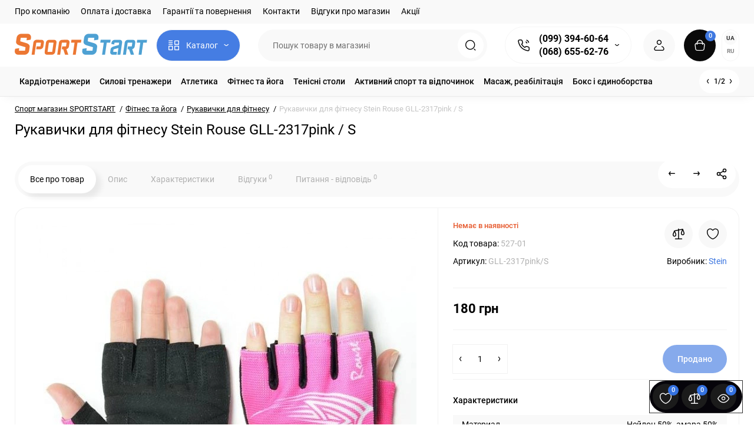

--- FILE ---
content_type: text/html; charset=utf-8
request_url: https://sportstart.com.ua/uk/perchatki-trenirovochnye-stein-rouse-gll-2317pink-s.html
body_size: 44179
content:
<!DOCTYPE html>
<!--[if IE]><![endif]-->
<!--[if IE 8 ]><html prefix="og: https://ogp.me/ns# fb: https://ogp.me/ns/fb# product: https://ogp.me/ns/product# business: https://ogp.me/ns/business# place: https://ogp.me/ns/place#" dir="ltr" lang="uk" class="ie8"><![endif]-->
<!--[if IE 9 ]><html prefix="og: https://ogp.me/ns# fb: https://ogp.me/ns/fb# product: https://ogp.me/ns/product# business: https://ogp.me/ns/business# place: https://ogp.me/ns/place#" dir="ltr" lang="uk" class="ie9"><![endif]-->
<!--[if (gt IE 9)|!(IE)]><!-->
<html prefix="og: https://ogp.me/ns# fb: https://ogp.me/ns/fb# product: https://ogp.me/ns/product# business: https://ogp.me/ns/business# place: https://ogp.me/ns/place#" dir="ltr" lang="uk" class="light-theme">
<!--<![endif]-->
<head>
<meta charset="UTF-8" />
<meta name="viewport" content="width=device-width, initial-scale=1.0, shrink-to-fit=no">
<meta http-equiv="X-UA-Compatible" content="IE=edge">
<title>Рукавички для фітнесу Stein Rouse GLL-2317pink / S купити Київ та Україна ≡ Ціна, відгуки, швидка доставка ≡ SPORTSTART.com.ua</title>
			
<base href="https://sportstart.com.ua/" />
<meta name="description" content="Купити 【 Рукавички для фітнесу Stein Rouse GLL-2317pink / S 】 з доставкою по Україні в магазині ⚡ SPORTSTART.com.ua ⚡ Краща ціна, знижки, допомога з вибором ✔️ Відгуки, опис, характеристики" />





<link href="https://sportstart.com.ua/uk/perchatki-trenirovochnye-stein-rouse-gll-2317pink-s.html" rel="canonical" />
<link href="https://sportstart.com.ua/image/catalog/favi.png" rel="icon" />
<link rel="preload" as="image" href="https://sportstart.com.ua/image/catalog/222logo.png">
<link rel="preload" href="catalog/view/theme/upstore/stylesheet/fonts/roboto-regular.woff2" as="font" type="font/woff2" crossorigin>
<link rel="preload" href="catalog/view/theme/upstore/stylesheet/fonts/roboto-medium.woff2" as="font" type="font/woff2" crossorigin>
<link rel="preload" href="catalog/view/theme/upstore/stylesheet/fonts/roboto-bold.woff2" as="font" type="font/woff2" crossorigin>
<link rel="stylesheet" href="https://sportstart.com.ua/minify-cache/min_d9d7eb716c7d58248809417779d0265f.css?up2v=1.5"/>
<script>
var chSetting = JSON.parse(atob('[base64]'));
if (localStorage.getItem('display') === null) {localStorage.setItem('display', 'grid');}</script>
<script src="https://sportstart.com.ua/minify-cache/min_47cb6ded2c985e2139ca3d6fc8d159eb.js?up2v=1.5"></script>
<script src="catalog/view/javascript/articles.js?v=80"></script>
<link href="catalog/view/theme/default/stylesheet/articles.css?v=80" rel="stylesheet">		   	
<!--MDP v10 Open Graph start-->
<meta property="og:locale" content="uk-ua">
<meta property="og:rich_attachment" content="true">
<meta property="og:site_name" content="Sportstart.com.ua - Интернет-магазин спортивных товаров">
<meta property="og:type" content="product">
<meta property="og:title" content="Рукавички для фітнесу Stein Rouse GLL-2317pink / S купити Київ та Україна ≡ Ціна, відгуки, швидка доставка ≡ SPORTSTART.com.ua">
<meta property="og:description" content="Купити 【 Рукавички для фітнесу Stein Rouse GLL-2317pink / S 】 з доставкою по Україні в магазині ⚡ SPORTSTART.com.ua ⚡ Краща ціна, знижки, допомога з вибором ✔️ Відгуки, опис, характеристики">
<meta property="og:image" content="https://sportstart.com.ua/image/cache/webp/catalog/fitnes-aerobika/perchatki-dlya-fitnesa/7/gll-2317pink-s-1-1300x1300.webp">
<meta property="og:image:secure_url" content="https://sportstart.com.ua/image/cache/webp/catalog/fitnes-aerobika/perchatki-dlya-fitnesa/7/gll-2317pink-s-1-1300x1300.webp">
<meta property="og:image:width" content="1300">
<meta property="og:image:height" content="1300">
<meta property="og:url" content="https://sportstart.com.ua/uk/perchatki-trenirovochnye-stein-rouse-gll-2317pink-s.html">
<meta property="business:contact_data:email" content="info@sportstart.com.ua">
<meta property="business:contact_data:street_address" content="Киев">
<meta property="business:contact_data:locality" content="Киев">
<meta property="business:contact_data:postal_code" content="02000">
<meta property="business:contact_data:country_name" content="Украина">
<meta property="place:location:latitude" content="12.345">
<meta property="place:location:longitude" content="34.456">
<meta property="business:contact_data:phone_number" content="+38-099-394-60-64">
<meta property="product:product_link" content="https://sportstart.com.ua/uk/perchatki-trenirovochnye-stein-rouse-gll-2317pink-s.html">
<meta property="product:brand" content="Stein">
<meta property="product:category" content="Фітнес та йога">
<meta property="product:availability" content="OutOfStock">
<meta property="product:condition" content="new">
<meta property="product:price:amount" content="180">
<meta property="product:price:currency" content="UAH">
<!--MDP v10 Open Graph end-->
<link rel="alternate" hreflang="uk" href="https://sportstart.com.ua/uk/perchatki-trenirovochnye-stein-rouse-gll-2317pink-s.html" />
<link rel="alternate" hreflang="x-default" href="https://sportstart.com.ua/uk/perchatki-trenirovochnye-stein-rouse-gll-2317pink-s.html" />
<link rel="alternate" hreflang="ru" href="https://sportstart.com.ua/perchatki-trenirovochnye-stein-rouse-gll-2317pink-s.html" />
</head>
<body class="product-product-527 fix_cart_price_footer">
	<div class="fixed-goods-bar">
					<div class="box-wishlist" >
				<a rel="nofollow" class="btn-wishlist-top" href="https://sportstart.com.ua/uk/index.php?route=account/wishlist" id="wishlist-total">
					<i class="up-icon-22 up-icon-wishlist" aria-hidden="true"></i>
					<span class="wishlist-quantity">0</span>									</a>
			</div>
							<div class="box-compare" >
				<a rel="nofollow" class="btn-compare-top" href="https://sportstart.com.ua/uk/index.php?route=product/compare"  id="compare-total">
					<i class="up-icon-22 up-icon-compare" aria-hidden="true"></i>
					<span class="compare-quantity">0</span>									</a>
			</div>
				<div class="box-viewed-pc">
			<button type="button" class="btn-viewed-pc" >
				<i class="up-icon-22 up-icon-quickview" aria-hidden="true"></i>
				<span class="viewed-quantity">0</span>
			</button>
		</div>
	</div>
<nav id="top" class="visible-md visible-lg">
  <div class="container">
  		<div class="pull-left">
		<div class="btn-group box-nav-links">
			<ul class="header-nav-links">
									<li><button onclick="location='uk/o-kompanii.html'"  type="button" class="btn btn-link">Про компанію</button></li>
									<li><button onclick="location='uk/oplata-dostavka.html'"  type="button" class="btn btn-link">Оплата і доставка</button></li>
									<li><button onclick="location='uk/garantii.html'"  type="button" class="btn btn-link">Гарантії та повернення</button></li>
									<li><button onclick="location='uk/contacts/'"  type="button" class="btn btn-link">Контакти</button></li>
									<li><button onclick="location='uk/reviews-store/'"  type="button" class="btn btn-link">Відгуки про магазин</button></li>
									<li><button onclick="location='uk/specials/'"  type="button" class="btn btn-link">Акції</button></li>
							</ul>
		</div>
	</div>
			
  </div>
</nav>
<header class="up-header up-header-type-1 fix-header h-sticky">
	<div class="container">
		<div class="row dflex align-items-center pt-xs-5 pb-xs-5 pt-md-12 pb-md-12">
			<div class="up-header__left d-flex align-items-center">
								<button aria-label="Меню" type="button" class="up-header__btn-mobile-menu btn btn-menu-mobile hidden-md hidden-lg" onclick="open_mob_menu_left()">
					<i class="up-icon-22 up-icon-menu-line" aria-hidden="true"></i>
									</button>
				<div id="logo" class="up-header__logo-top">
					<div class="up-header__logo-desktop visible-sm visible-md visible-lg">
																		<a href="https://sportstart.com.ua/"><img  src="https://sportstart.com.ua/image/catalog/222logo.png" alt="Sportstart.com.ua - Интернет-магазин спортивных товаров" class="img-responsive"/></a>
																</div>
											<div class="up-header__logo-mobile mr-auto">
															<a aria-label="Logo Mobile" href="https://sportstart.com.ua/">
									<img src="https://sportstart.com.ua/image/catalog/logo-mob.svg" alt="" class="img-responsive" width="127" height="40">
								</a>
													</div>
									</div>
									<div class="box-menu-top visible-md visible-lg col-auto">
						<button aria-label="Catalog" type="button" class="btn-menu-top vh1-bl dflex align-items-center show-tc">
															<i class="up-icon-22 up-icon-menu-grid" aria-hidden="true"></i>
																						<span class="text-category hidden-md">Каталог</span>
								<i class="up-icon-angle-down" aria-hidden="true"></i>
													</button>
					</div>
							</div>
			<div class="up-header__right d-flex align-items-center flex-grow-sm-1 pl-10 pr-10">
				<div class="phone-box col-auto f-order-3">
					<button aria-label="Контакти" type="button" class="btn-open-contact dflex align-items-center justify-content-center">
						<i class="up-icon-22 up-icon-phone-sound" aria-hidden="true"></i>
											</button>
					<div class="up-header-phones visible-md visible-lg hp-dd">
						<div class="up-header-phones__top dropdown-toggle up-icon">
							<i class="up-icon-22 up-icon-phone-sound" aria-hidden="true"></i>
							<div class="up-header-phones__items">
																<div class="up-header-phones__item">
																			<a href="tel:+380993946064" target="_blank">
																											(099) 394-60-64																			</a>
																	</div>
																<div class="up-header-phones__item">
																			<a href="tel:+380686556276" target="_blank">
																											(068) 655-62-76																			</a>
																	</div>
																<div class="up-header-phones__text-af"></div>
							</div>
						</div>
													<ul class="up-header-phones__dropdown dropdown-menu ch-dropdown">
																																			<li>
																							<a href="javascript:void(0)" onclick="get_modal_callbacking();" style="color: #333;
    border-radius: 6px;
    border: 1px solid #ff671f;
    padding: 3px 7px;
    font-weight: 400;"><div class="up-header-phones__icon-image"><img loading="lazy" width="25" height="25" src="https://sportstart.com.ua/image/catalog/upstore_files/icon-contact/callback.svg" alt="Замовити дзвінок" /></div>Замовити дзвінок</a>
																					</li>
																			<li>
																							<a target="_blank" href="mailto:info@sportstart.com.ua"><div class="up-header-phones__icon-image"><img loading="lazy" width="25" height="25" src="https://sportstart.com.ua/image/catalog/upstore_files/icon-contact/email.svg" alt="info@sportstart.com.ua" /></div>info@sportstart.com.ua</a>
																					</li>
																			<li>
																							<a href="viber://chat?number=380686556276" rel="nofollow" target="_blank"><div class="up-header-phones__icon-image"><img loading="lazy" width="25" height="25" src="https://sportstart.com.ua/image/catalog/upstore_files/icon-contact/viber.svg" alt="Viber" /></div>Viber</a>
																					</li>
																			<li>
																							<a href="https://t.me/Sportstart_kievstar" rel="nofollow" target="_blank"><div class="up-header-phones__icon-image"><img loading="lazy" width="25" height="25" src="https://sportstart.com.ua/image/catalog/upstore_files/icon-contact/telegram.svg" alt="Telegram" /></div>Telegram</a>
																					</li>
																			<li>
																							<div>
																										<strong>Консультації по телефону:</strong>												</div>
																					</li>
																			<li>
																							<div>
																										Пн-Пт з 9:00 до 19:00												</div>
																					</li>
																			<li>
																							<div>
																										Сб-Нд з 10:00 до 15:30												</div>
																					</li>
																			<li>
																							<div>
																										Замовлення через сайт цілодобово												</div>
																					</li>
																								</ul>
											</div>
				</div>
				<div class="box-search flex-grow-sm-1">
					<button aria-label="Search" type="button" class="btn-open-search dflex align-items-center justify-content-center hidden-sm hidden-md hidden-lg"><i class="up-icon-22 up-icon-search" aria-hidden="true"></i></button>
					<div class="search-top visible-sm visible-md visible-lg"><div class="header-search input-group livesearch">
		<input type="text" name="search" value="" placeholder="Пошук товару в магазині" class="form-control search-autocomplete" />
	<span class="input-group-btn group_voice_search d-none">
		<button type="button" class="btn btn-voice-search" aria-label="Search">
			<i class="up-icon-22 up-icon-microphone" aria-hidden="true"></i>
		</button>
	</span>
	<span class="input-group-btn button_search">
		<button type="button" class="btn btn-search" aria-label="Search">
			<i class="up-icon-22 up-icon-search" aria-hidden="true"></i>
		</button>
	</span>
</div>
</div>
				</div>
				<div class="box-account ">
					<button aria-label="Login Register" class="dropdown-toggle btn-account" id="login-popup" data-load-url="index.php?route=common/login_modal" type="button">
						<i class="up-icon-22 up-icon-account" aria-hidden="true"></i>
						<span class="text-a-icon hidden-md hidden-lg">Кабінет</span>
					</button>
									</div>
								<div class="box-cart "><div id="cart" class="shopping-cart">
	<button class="dflex align-items-center btn" type="button" onclick="openFixedCart(this);">
		<i class="up-icon-22 up-icon-cart" aria-hidden="true"></i>
		<span class="cart-total">0</span>
					<span class="text-a-icon-cart hidden-md hidden-lg">Кошик</span>
			</button>
	<div class="cart-content d-none">
	<div class="header-cart-backdrop"></div>
	<div class="header-cart-fix-right" >
		<div class="header-cart-top dflex">
			<div class="header-cart-title">Кошик</div>
			<button type="button" class="header-cart-close"><i class="up-icon-close" aria-hidden="true"></i></button>
		</div>
		<div class="header-cart-scroll dflex flex-column">
							<div class="text-center box-empty-cart-icon">
					<svg class="icon-empty-cart" id="icon-empty-shop-cart" xmlns="http://www.w3.org/2000/svg" width="195" height="151" fill="none" viewBox="0 0 195 151">
						<path fill="#9CA9BC" d="m170.452 109.713 1.98.273-1.49 10.798-1.982-.274 1.492-10.797ZM38 45h2v32h-2V45Zm0 39h2v9h-2v-9Zm107.8 42.7c.2.3.5.4.8.4.2 0 .4-.1.6-.2 1.5-1 3.6-1.1 5.2-.1.5.3 1.1.2 1.4-.3.3-.5.2-1.1-.3-1.4-2.2-1.4-5.2-1.4-7.4.1-.5.4-.6 1-.3 1.5ZM70 113h9v2h-9v-2ZM5 144h13v2H5v-2Z"/>
						<path fill="#9CA9BC" d="m173 144 .3-.9 5-39.1h.7c2.2 0 4-1.4 4-3.2v-1.5c0-1.8-1.8-3.2-4-3.2h-34.7l9.1-22c.8-2-.1-4.4-2.2-5.2-1-.4-2.1-.4-3.1 0s-1.8 1.2-2.2 2.2L136.5 94c-1.2.4-2.1 1.1-2.9 2H132V37c0-3.3-2.7-6-5.9-6-6.3 0-12.6-.7-18.9-.9-4-14.7-14-25.1-25.7-25.1S59.8 15.4 55.8 30c-6.4.2-12.7.5-18.8 1-3.3 0-6 2.7-6 6v75.9L27.1 144H23v2h167v-2h-17Zm-1.7-1.2c-.1.9-.9 1.2-1.6 1.2h-33.8l-3.9-31.1V104h2.2c1.1 1 2.3 1.7 3.9 1.7s2.9-.6 3.9-1.7h34.3l-5 38.8Zm9.7-43.6v1.5c0 .6-.8 1.2-2 1.2h-35.1c.3-.7.5-1.5.5-2.3 0-.6-.1-1.1-.2-1.7H179c1.2.1 2 .8 2 1.3Zm-33.2-27.5c.2-.5.6-.9 1.1-1.1.5-.2 1-.2 1.5 0 1 .4 1.5 1.6 1.1 2.6l-9.1 22c-1.1-1-2.4-1.5-3.6-1.7l9-21.8Zm-9.5 24c2.2 0 4 1.8 4 4s-1.8 4-4 4-4-1.8-4-4 1.8-4 4-4Zm-5.7 2.3c-.2.5-.2 1.1-.2 1.7 0 .8.2 1.6.5 2.3h-.9v-4h.6ZM81.5 7c10.7 0 19.8 9.5 23.6 23-16.1-.5-31.9-.5-47.2 0 3.8-13.5 13-23 23.6-23ZM32.8 115H59v-2H33V37c0-2.2 1.8-4 4.1-4 6-.4 12.1-.7 18.3-.9-.5 2.3-.9 4.7-1.1 7.2-2.3.4-4.1 2.4-4.1 4.8 0 2.7 2.2 4.9 4.9 4.9s4.9-2.2 4.9-4.9c0-2.3-1.6-4.1-3.6-4.7.2-2.5.6-5 1.2-7.3 15.6-.5 31.7-.5 48.2.1.6 2.3.9 4.8 1.2 7.3-2.1.5-3.6 2.4-3.6 4.7 0 2.7 2.2 4.9 4.9 4.9s4.9-2.2 4.9-4.9c0-2.4-1.8-4.4-4.1-4.8-.2-2.4-.6-4.8-1.1-7.1 6.1.2 12.2.5 18.3.9 2.2 0 4 1.8 4 4v76H89v2h41.2l3.6 29H29.1l3.7-29.2Zm23.3-73.6c1 .4 1.8 1.5 1.8 2.6 0 1.6-1.3 2.9-2.9 2.9-1.6 0-2.9-1.3-2.9-2.9 0-1.3.8-2.3 1.9-2.7 0 .9-.1 1.8-.1 2.7h2c.1-.9.1-1.8.2-2.6ZM107 44h2c0-.9 0-1.8-.1-2.7 1.1.4 1.9 1.4 1.9 2.7 0 1.6-1.3 2.9-2.9 2.9-1.6 0-2.9-1.3-2.9-2.9 0-1.2.7-2.2 1.8-2.6.2.8.2 1.7.2 2.6Z"/>
						<path fill="#9CA9BC" d="M145.6 120.2a2 2 0 1 0 .001-3.999 2 2 0 0 0-.001 3.999Zm8 0a2 2 0 1 0 .001-3.999 2 2 0 0 0-.001 3.999Zm-67-40.9c-2.8-1.8-6.7-1.8-9.4.2-.5.3-.6.9-.3 1.4.2.3.5.4.8.4.2 0 .4-.1.6-.2 2.1-1.5 5.1-1.5 7.2-.1.5.3 1.1.2 1.4-.3.3-.5.1-1.1-.3-1.4Zm-12.9-5.9a2.7 2.7 0 1 0 0-5.4 2.7 2.7 0 0 0 0 5.4Zm16 0a2.7 2.7 0 1 0 0-5.4 2.7 2.7 0 0 0 0 5.4Z"/>
					</svg>
				</div>
				<div class="text-center cart-empty">В кошику немає товарів :(</div>
				<div class="text-center cart-empty-info-text">Це ніколи не пізно виправити :)</div>
					</div>
			</div>
	</div>
</div>
</div>
									<div class="box-language-currency ">
							<style>
		.langmark {
			margin-right: 0;
			color: #888;
		}

		.langmark a {
			color: #888;
			cursor: pointer;
		}

		.langmark a:hover {
			color: #555;
			text-decoration: none;
		}

		.langmark li {
			display: inline;
			margin: 0 0 0 4px;
			padding: 0;
		}

		.langmark a.langmarkactive {
			color: #333;
			font-weight: bold;
		}

		.btn-language-top:not(.langmarkactive) {
			background: transparent;
		}

		.langmark .uf {
			width: 16px;
			height: 11px;
			float: left;
			margin-right: 0;
			padding: 0;
			margin-top: 5px;
			background-image: linear-gradient(to bottom, #0082D1, #0082D1 49%, #FFD100 51%, #FFD100);
		}

		.btn-lang-select a {
			color: inherit;
		}
	</style>
	<div class="pull-left nav langmark box-language">
		<form id="language">
			<span class="mob-text-language">Українська</span>
												<a class="btn-language-top dropdown-toggle langmarkactive" onclick="lm_deleteCookie('languageauto'); window.location = 'https://sportstart.com.ua/uk/perchatki-trenirovochnye-stein-rouse-gll-2317pink-s.html'">UA</a>
																<a href="https://sportstart.com.ua/perchatki-trenirovochnye-stein-rouse-gll-2317pink-s.html" class="btn-language-top dropdown-toggle " onclick="lm_setCookie('languageauto', '1', {expires: 180}); window.location = 'https://sportstart.com.ua/perchatki-trenirovochnye-stein-rouse-gll-2317pink-s.html'">RU</a>
										<ul class="dropdown-menu dropdown-menu-right up-compact-dropdown">
									<li class="active" >
													<button class="btn-lang-select" type="button" onclick="lm_deleteCookie('languageauto'); window.location = 'https://sportstart.com.ua/uk/perchatki-trenirovochnye-stein-rouse-gll-2317pink-s.html'">
							
								UA</button>
					</li>
									<li >
														<button class="btn-lang-select" type="button" onclick="lm_setCookie('languageauto', '1', {expires: 180}); window.location = 'https://sportstart.com.ua/perchatki-trenirovochnye-stein-rouse-gll-2317pink-s.html'">
								
								RU</button>
					</li>
							</ul>

		</form>
	</div>
	<script>
		function lm_setCookie(name, value, options = {}) {
			options = {
				path: '/',
				...options
			};
			let date = new Date(Date.now() + (86400e3 * options.expires));
			date = date.toUTCString();
			options.expires = date;

			let updatedCookie = encodeURIComponent(name) + "=" + encodeURIComponent(value);

			for (let optionKey in options) {
				updatedCookie += "; " + optionKey;
				let optionValue = options[optionKey];
				if (optionValue !== true) {
					updatedCookie += "=" + optionValue;
				}
			}
			document.cookie = updatedCookie;
		}

		function lm_deleteCookie(name) {
			lm_setCookie(name, "", {
				'max-age': -1
			});
		}
	</script>
											</div>
											</div>
		</div>
	</div>
			<div class="box-dopmenu">
	<div class="container">
	<div class="row">
		<nav id="additional-menu" class="hmenu_type col-md-12 dflex">
			<div class="left-dopmenu">
			  <ul class="nav-dopmenu" style="overflow: hidden;">
															<li >
							<a href="https://sportstart.com.ua/uk/kardiotrenazhery/" class="parent-link">
																								<div class="item-name">Кардіотренажери</div>
															</a>
						</li>
																				<li >
							<a href="https://sportstart.com.ua/uk/silovye-trenazhery/" class="parent-link">
																								<div class="item-name">Силові тренажери</div>
															</a>
						</li>
																				<li >
							<a href="https://sportstart.com.ua/uk/atletika/" class="parent-link">
																								<div class="item-name">Атлетика</div>
															</a>
						</li>
																				<li >
							<a href="https://sportstart.com.ua/uk/fitnes-aerobika/" class="parent-link">
																								<div class="item-name">Фітнес та йога</div>
															</a>
						</li>
																				<li >
							<a href="https://sportstart.com.ua/uk/tennisnye-stoly/" class="parent-link">
																								<div class="item-name">Тенісні столи</div>
															</a>
						</li>
																				<li >
							<a href="https://sportstart.com.ua/uk/aktivnyy-sport/" class="parent-link">
																								<div class="item-name">Активний спорт та відпочинок</div>
															</a>
						</li>
																				<li >
							<a href="https://sportstart.com.ua/uk/massazh/" class="parent-link">
																								<div class="item-name">Масаж, реабілітація</div>
															</a>
						</li>
																				<li >
							<a href="https://sportstart.com.ua/uk/boks-i-edinoborstva/" class="parent-link">
																								<div class="item-name">Бокс і єдиноборства</div>
															</a>
						</li>
																				<li >
							<a href="https://sportstart.com.ua/uk/dom-sad/" class="parent-link">
																								<div class="item-name">Туризм, сад</div>
															</a>
						</li>
												  </ul>
			</div>
			<div class="dop-menu-show-more off-show-more">
				<span class="prev-m off-prev-m"><i class="up-icon-angle-left" aria-hidden="true"></i></span>
				<span class="total-sections">1/1</span>
				<span class="next-m"><i class="up-icon-angle-right" aria-hidden="true"></i></span>
			</div>
					</nav>
	</div>
	</div>
</div>
<script>

function toggle_menu_items(info_total_sections,current_menu_section,total_sections,items_widths,items,show_more_btn_prev,total_width) {
	info_total_sections.html(current_menu_section + '/' + total_sections);
	var arr, widths = $.extend(true, [], items_widths), section;
	arr = items;
	section = current_menu_section;

	var items_data = [];

	if(current_menu_section == 1){
		show_more_btn_prev.addClass('off-prev-m');
		var sum = 0;
		arr.each(function(i) {
			var $item = $(this);
			show_menu_item($item);

			sum += widths[i];
			if(section == 1){
				$item.removeClass('item_menu_hidden');
			}
			if(section > 1){
				$item.addClass('item_menu_hidden');
			}

			if (sum > total_width) {
				section += 1;
				sum = 0;
				sum += widths[i];
				$item.addClass('item_menu_hidden');
				$item.addClass('section_' + section);
			} else {
				$item.addClass('section_' + section);
			}

			items_data[i] = {w : parseFloat(widths[i].toFixed(3)), s: section};

		});
		setCookieView('dop_menu', window.btoa(JSON.stringify(items_data)), 3);
	 }

}

function show_menu_item(elem) {
	elem.removeClass('item_menu_hidden');
	elem.removeClass(function (index, className) {
		return (className.match (/(^|\s)section_\S+/g) || []).join(' ');
	});
}

function chm_menu_init(selector) {

	var container = $(selector);
	var menu = $('.nav-dopmenu', container);

	var wrapper = menu.parent();
	var show_more_btn = $(selector +' .dop-menu-show-more');
	var show_more_btn_prev = $(selector +' .dop-menu-show-more .prev-m');
	var show_more_btn_next = $(selector +' .dop-menu-show-more .next-m');
	var info_total_sections = $(selector +' .dop-menu-show-more .total-sections');
	var items = menu.children();

	var sum = 0;
	var items_widths = [];

	var total_width = 0;
	var viewed_width = 0;
	if($(selector +' .menu-viewed-product').length){
		viewed_width = $(selector +' .menu-viewed-product').outerWidth(true);
	}

	total_width = container.innerWidth() - show_more_btn.outerWidth() - 28 - viewed_width;

	show_menu_item(items);
	items.css('width', 'auto');
	items.each(function(i) {
		var item = $(this);
		items_widths[i] = item.get(0).getBoundingClientRect().width;

		item.css('width', item.get(0).getBoundingClientRect().width);
		sum += items_widths[i];
	});


	var total_sections = 1
	total_sections = Math.ceil(sum / total_width);
	if (total_sections > 1) {
		wrapper.css('width', total_width);
		show_more_btn.removeClass('off-show-more');
	} else {
		wrapper.css('width', '');
		show_more_btn.addClass('off-show-more');
	}
	var current_menu_section = 1;

	toggle_menu_items(info_total_sections,current_menu_section,total_sections,items_widths,items,show_more_btn_prev,total_width);
	menu.removeAttr('style');
	container.removeClass('overflow-hidden');
	show_more_btn_next.removeClass('off-next-m');
	show_more_btn.off('click');
	show_more_btn_prev.click(function() {
		if(current_menu_section === 1) {
			current_menu_section = 1;
			show_more_btn_prev.addClass('off-prev-m');
		} else {
			current_menu_section -= 1;
			if(current_menu_section === 1){
				show_more_btn_prev.addClass('off-prev-m');
				if(total_sections == 2){
					show_more_btn_next.removeClass('off-next-m');
				}
			} else {
				show_more_btn_prev.removeClass('off-prev-m');
				show_more_btn_next.removeClass('off-next-m');
			}
			info_total_sections.html(current_menu_section + '/' + total_sections);
			$(selector +' .section_' + (current_menu_section + 1)).addClass('item_menu_hidden');
			$(selector +' .section_' + current_menu_section).removeClass('item_menu_hidden');
		}
	});
	show_more_btn_next.click(function() {
		if (current_menu_section === total_sections) {
			current_menu_section = total_sections;
			show_more_btn_next.addClass('off-next-m');
		} else {
			current_menu_section += 1;
			if(current_menu_section === total_sections){
				show_more_btn_next.addClass('off-next-m');
			} else {
				show_more_btn_next.removeClass('off-next-m');
			}
			if(current_menu_section >= 1){
				show_more_btn_prev.removeClass('off-prev-m');
			}
			info_total_sections.html(current_menu_section + '/' + total_sections);
			$(selector +' .section_' + current_menu_section).removeClass('item_menu_hidden');
			$(selector +' .section_' + (current_menu_section - 1)).addClass('item_menu_hidden');
		}
	});
}

$(function() {
	$('#additional-menu').addClass('overflow-hidden')
	//chm_menu_init('#additional-menu');
	setTimeout(function () {
		chm_menu_init('#additional-menu');
	}, 200);

	$(window).resize(function () {
		$('#additional-menu').addClass('overflow-hidden')
		chm_delay(function(){
			chm_menu_init('#additional-menu');
		}, 100, "chm_menu_init");
	});
});

function additional_menu(){
	$(".nsmenu-bigblock-additional").css('width',$("#additional-menu").outerWidth()-20);

	$('#additional-menu .dropdown-menu').each(function() {
		var menu = $('#additional-menu').offset();
		var dropdown = $(this).parent().offset();
		var i = (dropdown.left + $(this).outerWidth()) - (menu.left + $('#additional-menu').outerWidth() - 10);

		if (i > 0) {
			$(this).css('margin-left', '-' + (i + 0.5) + 'px');
		}
		var l=$(this).outerWidth();
		$(this).find(".nsmenu-ischild-simple").css('left',l);
	});
}

$('#additional-menu li.dropdown').hover(function() {
	additional_menu();
	$(this).find('.dropdown-menu').stop(true, true).delay(10);
	$(this).addClass('open');
	$('#additional-menu').addClass('open-am');
	$('#maskMenuDop').addClass('open');
	$(this).find('.dropdown-toggle').attr('aria-expanded', 'true');
}, function() {
	$(this).find('.dropdown-menu').stop(true, true).delay(10);
	$(this).removeClass('open');
	$('#maskMenuDop').removeClass('open');
	$('#additional-menu').removeClass('open-am');
	$(this).find('.dropdown-toggle').attr('aria-expanded', 'false')
});
</script>
		<div id="fm-fixed-mobile" class="mob-fix-panel topmm-fix d-none">
	<div class="mobile-sidebar-search hidden shtop">
		<div class="mobile-sidebar-search__top">
			<div class="mobile-sidebar-search__title">Пошук</div>
			<span class="mobile-sidebar-search__close fm-close-search"><i class="up-icon-close" aria-hidden="true"></i></span>
		</div>
		<div class="mobile-sidebar-search__content"></div>
	</div>
	<div class="mobile-sidebar-viewed hidden">
		<div class="mobile-sidebar-viewed__top no-shadow">
			<div class="mobile-sidebar-viewed__title">Дивилися</div>
			<span class="mobile-sidebar-viewed__close fm-close-viewed"><i class="up-icon-close" aria-hidden="true"></i></span>
		</div>
		<div class="mobile-sidebar-viewed__content"></div>
	</div>
	<div class="mobile-sidebar-phones hidden">
		<div class="mobile-sidebar-phones__top no-shadow">
			<div class="mobile-sidebar-phones__title">Контакти</div>
			<span class="mobile-sidebar-phones__close fm-close-phones"><i class="up-icon-close" aria-hidden="true"></i></span>
		</div>
		<div class="mobile-sidebar-phones__content"><div class="mobile-sidebar-phones__inner"></div></div>
	</div>
	<div class="mob-menu-info-fixed-left hidden">
		<div class="mob-first-menu active" id="mobm-left-content">
			<div class="mobm-top">
				<div class="mobm-title">Меню</div>
				<div class="mobile-first-tel">
											<a href="tel:+380993946064" target="_blank">(099) 394-60-64</a>
										<div class="up-header-phones__text-af"></div>
				</div>
				<button type="button" class="mobm-close-menu" aria-label="Close" onclick="close_mob_menu();">
					<i class="up-icon-close" aria-hidden="true"></i>
				</button>
			</div>
			<div class="mobm-body">
								<div class="mobm-header-block">
										<div class="mh-left-b mob-language dflex align-items-center"></div>
					<div class="mh-right-b mob-currency dflex align-items-center ml-auto"></div>
				</div>
								<div class="mob-menu" id="mob-catalog-left">
					<div class="mobm-body mm-ss"></div>
				</div>
								<div class="links-mob"></div>
											</div>
		</div>
	</div>
</div>

<div id="fm-fixed-mobile-bottom" class="mob-fix-panel fm_type_design_bottom_3 hidden-md hidden-lg">
	<div class="container">
		<div class="box-flex-fix  show-title">
												<div class="mob-m-i mob-m-i__home">
						<a class="btn-fm-bottom btn btn-go-home dflex align-items-center justify-content-center active-bg" href="https://sportstart.com.ua/">
							<i class="up-icon-22 up-icon-home" aria-hidden="true"></i>
															<span class="text-a-icon">Головна</span>
													</a>
					</div>
													<div class="mob-m-i fm-viewed-bottom">
				<button class="btn-fm-bottom btn-open-viewed dflex align-items-center justify-content-center" aria-label="Дивилися" type="button">
					<i class="up-icon-22 up-icon-quickview" aria-hidden="true"></i>
																<span class="text-a-icon">Дивилися</span>
									</button>
			</div>
			<div class="mob-m-i box-wishlist-mob">
				<a rel="nofollow" aria-label="Закладки" class="btn-fm-bottom btn-mob-wishlist-bottom dflex align-items-center justify-content-center" href="https://sportstart.com.ua/uk/index.php?route=account/wishlist">
					<i class="up-icon-22 up-icon-wishlist" aria-hidden="true"></i>
															<span class="text-a-icon">Закладки</span>
									</a>
			</div>
			<div class="mob-m-i box-compare-mob">
				<a rel="nofollow" aria-label="Порівняння" class="btn-fm-bottom btn-mob-compare-bottom dflex align-items-center justify-content-center" href="https://sportstart.com.ua/uk/index.php?route=product/compare">
					<i class="up-icon-22 up-icon-compare" aria-hidden="true"></i>
																<span class="text-a-icon">Порівняння</span>
									</a>
			</div>
												</div>
	</div>
</div>	</header>
	<div class="menu-header-box  hidden-xs hidden-sm type-menu-h-1">
		<div class="container pos-r">
			<div class="row dflex">
				<div class="menu-box dflex m_type_header_1 menu_mask">
		<nav id="menu-vertical" class="btn-group col-md-3">
		<ul id="menu-vertical-list" class="dropdown-menu hidden-xs hidden-sm">
																							<li class="dropdown">
					<a href="https://sportstart.com.ua/uk/kardiotrenazhery/" class="parent-link">
																		<div class="item-name">Кардіотренажери</div>

												<i class="up-icon-angle-right" aria-hidden="true"></i>
					</a>
										
						
													<div class="ns-dd dropdown-menu-full-image nsmenu-type-category-full-image box-col-3">
								<div class="chm-list-menu dflex h-100">
																		<div class="chm-list-menu-item-child dflex flex-wrap w-100 nsmenu-haschild">
										<div class="w-100 row-masonry mm-column-3">
																							<div class="col-sm-12 col-md-4 nsmenu-parent-block nsmenu-issubchild">
																											<a class="nsmenu-parent-img" href="https://sportstart.com.ua/uk/begovye-dorozhki/"><img width="75" height="75" decoding="async" loading="lazy" src="https://sportstart.com.ua/image/cache/catalog/kardiotrenazhery/begovye-dorozhki/0/begovaya-dorogka-t60-pro-1-75x75.jpg" alt="Бігові доріжки"/></a>
																																								<a class="nsmenu-parent-title" href="https://sportstart.com.ua/uk/begovye-dorozhki/">Бігові доріжки</a>
																																								<ul class="list-unstyled nsmenu-ischild">
																																																<li><a href="https://sportstart.com.ua/uk/begovye-dorozhki/begovaya-dorozhka-dlya-doma/">Для дому</a></li>
																																																																<li><a href="https://sportstart.com.ua/uk/begovye-dorozhki/professionalnaya-begovaya-dorozhka/">Професійні</a></li>
																																																																<li><a href="https://sportstart.com.ua/uk/begovye-dorozhki/begovye-dorozhki-dlya-hodby/">Для ходьби</a></li>
																																																																<li><a href="https://sportstart.com.ua/uk/begovye-dorozhki/kompaktnye-begovye-dorozhki/">Компактні</a></li>
																																																																<li><a href="https://sportstart.com.ua/uk/begovye-dorozhki/skladnye-begovye-dorozhki/">Складні</a></li>
																																																																<li><a href="https://sportstart.com.ua/uk/begovye-dorozhki/elektricheskie-begovye-dorozhki/">Електричні</a></li>
																																																																<li><a href="https://sportstart.com.ua/uk/begovye-dorozhki/mekhanicheskie-begovye-dorozhki/">Механічні</a></li>
																																													</ul>
																									</div>
																							<div class="col-sm-12 col-md-4 nsmenu-parent-block nsmenu-issubchild">
																											<a class="nsmenu-parent-img" href="https://sportstart.com.ua/uk/orbitreki/"><img width="75" height="75" decoding="async" loading="lazy" src="https://sportstart.com.ua/image/cache/catalog/kardiotrenazhery/orbitreki/0/ges-7i6z5iB2wo1475825538__HB-8268ELM_700-900-75x75.jpg" alt="Орбітреки"/></a>
																																								<a class="nsmenu-parent-title" href="https://sportstart.com.ua/uk/orbitreki/">Орбітреки</a>
																																								<ul class="list-unstyled nsmenu-ischild">
																																																<li><a href="https://sportstart.com.ua/uk/orbitreki/orbitreki-dlja-doma/">Для дому</a></li>
																																																																<li><a href="https://sportstart.com.ua/uk/orbitreki/professionalnye-orbitreki/">Професійні</a></li>
																																																																<li><a href="https://sportstart.com.ua/uk/orbitreki/magnitnye-orbitreki/">Магнітні</a></li>
																																																																<li><a href="https://sportstart.com.ua/uk/orbitreki/elektromagnitnye-orbitreki/">Електромагнітні</a></li>
																																																																<li><a href="https://sportstart.com.ua/uk/orbitreki/generatornye-orbitreki/">Генераторні</a></li>
																																																																<li><a href="https://sportstart.com.ua/uk/orbitreki/orbitreki-s-sideniem/">З сидінням</a></li>
																																													</ul>
																									</div>
																							<div class="col-sm-12 col-md-4 nsmenu-parent-block nsmenu-issubchild">
																											<a class="nsmenu-parent-img" href="https://sportstart.com.ua/uk/velotrenazhery/"><img width="75" height="75" decoding="async" loading="lazy" src="https://sportstart.com.ua/image/cache/catalog/kardiotrenazhery/velotrenazhery/0/image-cache-catalog-hopsport-aveo-2090-aveo-2090-chor-4-500x500-jpg-ts-1608160779-75x75.jpg" alt="Велотренажери"/></a>
																																								<a class="nsmenu-parent-title" href="https://sportstart.com.ua/uk/velotrenazhery/">Велотренажери</a>
																																								<ul class="list-unstyled nsmenu-ischild">
																																																<li><a href="https://sportstart.com.ua/uk/velotrenazhery/velotrenazhery-dlya-doma/">Для дому</a></li>
																																																																<li><a href="https://sportstart.com.ua/uk/velotrenazhery/professionalnye-velotrenazhery/">Професійні</a></li>
																																																																<li><a href="https://sportstart.com.ua/uk/velotrenazhery/gorizontalnye-velotrenazhery/">Горизонтальні</a></li>
																																																																<li><a href="https://sportstart.com.ua/uk/velotrenazhery/mini-velotrenazhery/">Міні (для рук та ніг)</a></li>
																																																																<li><a href="https://sportstart.com.ua/uk/velotrenazhery/velotrenazhery-airbike/">Аеробайки</a></li>
																																																																<li><a href="https://sportstart.com.ua/uk/velotrenazhery/velotrenazhery-skladnye/">Складні</a></li>
																																																																<li><a href="https://sportstart.com.ua/uk/velotrenazhery/velotrenazhery-dlya-reabilitacii/">Для реабілітації</a></li>
																																																																<li><a href="https://sportstart.com.ua/uk/velotrenazhery/magnitnye-velotrenazhery/">Магнітні</a></li>
																																																																<li><a href="https://sportstart.com.ua/uk/velotrenazhery/ehlektromagnitnye-velotrenazhery/">Електромагнітні</a></li>
																																																																<li><a href="https://sportstart.com.ua/uk/velotrenazhery/velotrenazhery-s-generatorom/">З генератором</a></li>
																																													</ul>
																									</div>
																							<div class="col-sm-12 col-md-4 nsmenu-parent-block">
																											<a class="nsmenu-parent-img" href="https://sportstart.com.ua/uk/spin-bayki/"><img width="75" height="75" decoding="async" loading="lazy" src="https://sportstart.com.ua/image/cache/catalog/kardiotrenazhery/spin-bayki/0/image-cache-catalog-products-id-velotrenazheri-3_228-800x800-75x75.jpg" alt="Спін-байки"/></a>
																																								<a class="nsmenu-parent-title" href="https://sportstart.com.ua/uk/spin-bayki/">Спін-байки</a>
																																						</div>
																							<div class="col-sm-12 col-md-4 nsmenu-parent-block">
																											<a class="nsmenu-parent-img" href="https://sportstart.com.ua/uk/steppery/"><img width="75" height="75" decoding="async" loading="lazy" src="https://sportstart.com.ua/image/cache/catalog/kardiotrenazhery/steppery/0/image-cache-catalog-products-id-stepperi-035s-gold-1-914-500x500-jpg-ts-1603135392-75x75.jpg" alt="Степери"/></a>
																																								<a class="nsmenu-parent-title" href="https://sportstart.com.ua/uk/steppery/">Степери</a>
																																						</div>
																							<div class="col-sm-12 col-md-4 nsmenu-parent-block nsmenu-issubchild">
																											<a class="nsmenu-parent-img" href="https://sportstart.com.ua/uk/grebnye-trenazhery/"><img width="75" height="75" decoding="async" loading="lazy" src="https://sportstart.com.ua/image/cache/catalog/kardiotrenazhery/grebnye-trenazhery/0/k7199-3-1-75x75.jpg" alt="Гребні тренажери"/></a>
																																								<a class="nsmenu-parent-title" href="https://sportstart.com.ua/uk/grebnye-trenazhery/">Гребні тренажери</a>
																																								<ul class="list-unstyled nsmenu-ischild">
																																																<li><a href="https://sportstart.com.ua/uk/grebnye-trenazhery/grebnye-trenazhery-dlya-doma/">Для дому</a></li>
																																																																<li><a href="https://sportstart.com.ua/uk/grebnye-trenazhery/professionalnye-grebnye-trenazhery/">Професійні</a></li>
																																																																<li><a href="https://sportstart.com.ua/uk/grebnye-trenazhery/vodnye-grebnye-trenazhery/">Водні</a></li>
																																																																<li><a href="https://sportstart.com.ua/uk/grebnye-trenazhery/grebnye-trenazhery-concept2/">Concept2</a></li>
																																													</ul>
																									</div>
																							<div class="col-sm-12 col-md-4 nsmenu-parent-block">
																											<a class="nsmenu-parent-img" href="https://sportstart.com.ua/uk/aksessuari-dlja-trenazherov/"><img width="75" height="75" decoding="async" loading="lazy" src="https://sportstart.com.ua/image/cache/catalog/kardiotrenazhery/aksessuari-dlja-trenazherov/0/image-cache-catalog-mat_0120_2_939-800x800-75x75.jpg" alt="Килимки під кардіотренажери"/></a>
																																								<a class="nsmenu-parent-title" href="https://sportstart.com.ua/uk/aksessuari-dlja-trenazherov/">Килимки під кардіотренажери</a>
																																						</div>
																					</div>
									</div>
																	</div>
							</div>
													
						
						
						
												</li>
																																<li class="dropdown">
					<a href="https://sportstart.com.ua/uk/silovye-trenazhery/" class="parent-link">
																		<div class="item-name">Силові тренажери</div>

												<i class="up-icon-angle-right" aria-hidden="true"></i>
					</a>
										
						
													<div class="ns-dd dropdown-menu-full-image nsmenu-type-category-full-image box-col-3">
								<div class="chm-list-menu dflex h-100">
																		<div class="chm-list-menu-item-child dflex flex-wrap w-100 nsmenu-haschild">
										<div class="w-100 row-masonry mm-column-4">
																							<div class="col-sm-12 col-md-3 nsmenu-parent-block nsmenu-issubchild">
																																								<a class="nsmenu-parent-title" href="https://sportstart.com.ua/uk/trenazhery-dlya-spiny/">Тренажери для спини</a>
																																								<ul class="list-unstyled nsmenu-ischild">
																																																<li><a href="https://sportstart.com.ua/uk/trenazhery-dlya-t-tyagi/">Т-подібна тяга</a></li>
																																																																<li><a href="https://sportstart.com.ua/uk/trenazhery-gorizontalnaya-tyaga/">Горизонтальна (нижня) тяга</a></li>
																																																																<li><a href="https://sportstart.com.ua/uk/trenazhery-vertikalnaya-tyaga/">Вертикальна (верхня) тяга</a></li>
																																																																<li><a href="https://sportstart.com.ua/uk/trenazhery-rychazhnaya-tyaga/">Важільна тяга</a></li>
																																																																<li><a href="https://sportstart.com.ua/uk/trenazhery-gravitron/">Гравітрон</a></li>
																																																																<li><a href="https://sportstart.com.ua/uk/giperjekstenzija/">Гіперекстензія</a></li>
																																																																<li><a href="https://sportstart.com.ua/uk/trenazhery-razgibanie-spiny/">Розгинання спини</a></li>
																																																																<li><a href="https://sportstart.com.ua/uk/trenazhery-pulover/">Пуловер</a></li>
																																													</ul>
																									</div>
																							<div class="col-sm-12 col-md-3 nsmenu-parent-block nsmenu-issubchild">
																																								<a class="nsmenu-parent-title" href="https://sportstart.com.ua/uk/trenazhery-dlya-grudi/">Тренажери для грудей</a>
																																								<ul class="list-unstyled nsmenu-ischild">
																																																<li><a href="https://sportstart.com.ua/uk/trenazhery-batterflyaj/">Метелик (Батерфляй)</a></li>
																																																																<li><a href="https://sportstart.com.ua/uk/trenazhery-zhim-ot-grudi/">Жим від грудей сидячи</a></li>
																																													</ul>
																									</div>
																							<div class="col-sm-12 col-md-3 nsmenu-parent-block nsmenu-issubchild">
																																								<a class="nsmenu-parent-title" href="https://sportstart.com.ua/uk/trenazhery-dlya-ruk/">Тренажери для рук</a>
																																								<ul class="list-unstyled nsmenu-ischild">
																																																<li><a href="https://sportstart.com.ua/uk/trenazhery-biceps/">Біцепс машини</a></li>
																																																																<li><a href="https://sportstart.com.ua/uk/trenazhery-triceps/">Трицепс машини</a></li>
																																																																<li><a href="https://sportstart.com.ua/uk/skami-skotta/">Лавки Скотта</a></li>
																																																																<li><a href="https://sportstart.com.ua/uk/trenazhery-kisti-ruk/">Кисті рук</a></li>
																																													</ul>
																									</div>
																							<div class="col-sm-12 col-md-3 nsmenu-parent-block nsmenu-issubchild">
																																								<a class="nsmenu-parent-title" href="https://sportstart.com.ua/uk/silovye-trenazhery-dlya-nog/">Тренажери для ніг</a>
																																								<ul class="list-unstyled nsmenu-ischild">
																																																<li><a href="https://sportstart.com.ua/uk/trenazhery-zhim-nogami/">Жим ногами</a></li>
																																																																<li><a href="https://sportstart.com.ua/uk/trenazhery-gakk-mashiny/">Гак машини</a></li>
																																																																<li><a href="https://sportstart.com.ua/uk/trenazhery-sgibanie-razgibanie-nog/">Згинання розгинання ніг</a></li>
																																																																<li><a href="https://sportstart.com.ua/uk/trenazhery-svedenie-razvedenie-nog/">Зведення розведення ніг</a></li>
																																																																<li><a href="https://sportstart.com.ua/uk/trenazhery-golen/">Тренажери для литок (гомілка)</a></li>
																																																																<li><a href="https://sportstart.com.ua/uk/podstavki-dlya-prisedanij/">Підставки для присідань</a></li>
																																																																<li><a href="https://sportstart.com.ua/uk/trenazhery-glyut-mashiny/">Глют машини для сідниць</a></li>
																																																																<li><a href="https://sportstart.com.ua/uk/trenazhery-yagodichnyj-mostik/">Тренажери для сідничного містка</a></li>
																																																																<li><a href="https://sportstart.com.ua/uk/silovie-rami/">Силові рами та стійки для присідань</a></li>
																																													</ul>
																									</div>
																							<div class="col-sm-12 col-md-3 nsmenu-parent-block">
																																								<a class="nsmenu-parent-title" href="https://sportstart.com.ua/uk/trenazhery-dlya-plech/">Тренажери для плечей</a>
																																						</div>
																							<div class="col-sm-12 col-md-3 nsmenu-parent-block">
																																								<a class="nsmenu-parent-title" href="https://sportstart.com.ua/uk/skami-dlya-pressa/">Лавки для преса</a>
																																						</div>
																							<div class="col-sm-12 col-md-3 nsmenu-parent-block">
																																								<a class="nsmenu-parent-title" href="https://sportstart.com.ua/uk/trenazheri-press/">Тренажери для преса</a>
																																						</div>
																							<div class="col-sm-12 col-md-3 nsmenu-parent-block">
																																								<a class="nsmenu-parent-title" href="https://sportstart.com.ua/uk/trenazheri-krossoveri-blochnie-stojki/">Кросовери (блочні рами)</a>
																																						</div>
																							<div class="col-sm-12 col-md-3 nsmenu-parent-block">
																																								<a class="nsmenu-parent-title" href="https://sportstart.com.ua/uk/silovye-ramy-stoyki/">Тренажери Сміта</a>
																																						</div>
																							<div class="col-sm-12 col-md-3 nsmenu-parent-block">
																																								<a class="nsmenu-parent-title" href="https://sportstart.com.ua/uk/fitnes-stancii/">Мультистанції (Фітнес станції)</a>
																																						</div>
																							<div class="col-sm-12 col-md-3 nsmenu-parent-block nsmenu-issubchild">
																																								<a class="nsmenu-parent-title" href="https://sportstart.com.ua/uk/armrestling/">Армрестлінг</a>
																																								<ul class="list-unstyled nsmenu-ischild">
																																																<li><a href="https://sportstart.com.ua/uk/stoly-dlya-armrestlinga/">Столи для армрестлінгу</a></li>
																																																																<li><a href="https://sportstart.com.ua/uk/trenazhery-dlya-armrestlinga/">Тренажери для армрестлінгу</a></li>
																																													</ul>
																									</div>
																							<div class="col-sm-12 col-md-3 nsmenu-parent-block">
																																								<a class="nsmenu-parent-title" href="https://sportstart.com.ua/uk/krossfit-stancii/">Кросфіт комплекси</a>
																																						</div>
																							<div class="col-sm-12 col-md-3 nsmenu-parent-block nsmenu-issubchild">
																																								<a class="nsmenu-parent-title" href="https://sportstart.com.ua/uk/stojki/">Стійки для заліза</a>
																																								<ul class="list-unstyled nsmenu-ischild">
																																																<li><a href="https://sportstart.com.ua/uk/stojki-dlya-blinov-diskov/">Стійки для млинців (дисків)</a></li>
																																																																<li><a href="https://sportstart.com.ua/uk/stojki-dlya-gantelej/">Стійки для гантелей</a></li>
																																																																<li><a href="https://sportstart.com.ua/uk/stojki-dlya-gir/">Стійки для гирь</a></li>
																																																																<li><a href="https://sportstart.com.ua/uk/stojki-dlya-grifov/">Стійки для грифів штанги</a></li>
																																																																<li><a href="https://sportstart.com.ua/uk/stojki-dlya-shtangi/">Стійки для штанги</a></li>
																																																																<li><a href="https://sportstart.com.ua/uk/stojki-dlya-rukoyatej/">Стійки для рукоятей та аксесуарів</a></li>
																																													</ul>
																									</div>
																							<div class="col-sm-12 col-md-3 nsmenu-parent-block">
																																								<a class="nsmenu-parent-title" href="https://sportstart.com.ua/uk/skami/">Лавки для жиму</a>
																																						</div>
																							<div class="col-sm-12 col-md-3 nsmenu-parent-block">
																																								<a class="nsmenu-parent-title" href="https://sportstart.com.ua/uk/ruchki-tyagi-dlya-trenazherov/">Ручки (рукоятки) для тренажерів</a>
																																						</div>
																					</div>
									</div>
																	</div>
							</div>
													
						
						
						
												</li>
																																														<li class="dropdown">
					<a href="https://sportstart.com.ua/uk/atletika/" class="parent-link">
																		<div class="item-name">Атлетика</div>

												<i class="up-icon-angle-right" aria-hidden="true"></i>
					</a>
										
						
													<div class="ns-dd dropdown-menu-full-image nsmenu-type-category-full-image box-col-3">
								<div class="chm-list-menu dflex h-100">
																		<div class="chm-list-menu-item-child dflex flex-wrap w-100 nsmenu-haschild">
										<div class="w-100 row-masonry mm-column-3">
																							<div class="col-sm-12 col-md-4 nsmenu-parent-block nsmenu-issubchild">
																																								<a class="nsmenu-parent-title" href="https://sportstart.com.ua/uk/ganteli/"> Гантелі</a>
																																								<ul class="list-unstyled nsmenu-ischild">
																																																<li><a href="https://sportstart.com.ua/uk/ganteli-razbornye/">Набірні гантелі</a></li>
																																																																<li><a href="https://sportstart.com.ua/uk/professionalnye-ganteli/">Професійні гантелі</a></li>
																																																																<li><a href="https://sportstart.com.ua/uk/ganteli-dlya-fitnesa/">Гантелі для фітнесу</a></li>
																																																																<li><a href="https://sportstart.com.ua/uk/gantelnye-nabory-v-kejse/">Гантелі в кейсі</a></li>
																																																																<li><a href="https://sportstart.com.ua/uk/ganteli-reguliruemye/">Гантелі з регульованою вагою</a></li>
																																																																<li><a href="https://sportstart.com.ua/uk/gantelnye-ryady/">Гантельні ряди</a></li>
																																													</ul>
																									</div>
																							<div class="col-sm-12 col-md-4 nsmenu-parent-block">
																																								<a class="nsmenu-parent-title" href="https://sportstart.com.ua/uk/grify-zamki-dlya-shtangi/">Грифи для штанги</a>
																																						</div>
																							<div class="col-sm-12 col-md-4 nsmenu-parent-block">
																																								<a class="nsmenu-parent-title" href="https://sportstart.com.ua/uk/zamki-dlja-shtangi/">Замки для грифа штанги</a>
																																						</div>
																							<div class="col-sm-12 col-md-4 nsmenu-parent-block">
																																								<a class="nsmenu-parent-title" href="https://sportstart.com.ua/uk/diski-bliny-dlya-shtangi/">Диски для штанги</a>
																																						</div>
																							<div class="col-sm-12 col-md-4 nsmenu-parent-block">
																																								<a class="nsmenu-parent-title" href="https://sportstart.com.ua/uk/shtangi/">Штанги</a>
																																						</div>
																							<div class="col-sm-12 col-md-4 nsmenu-parent-block">
																																								<a class="nsmenu-parent-title" href="https://sportstart.com.ua/uk/giri/"> Гирі</a>
																																						</div>
																							<div class="col-sm-12 col-md-4 nsmenu-parent-block nsmenu-issubchild">
																																								<a class="nsmenu-parent-title" href="https://sportstart.com.ua/uk/turnik-brusya/">Турніки і бруси</a>
																																								<ul class="list-unstyled nsmenu-ischild">
																																																<li><a href="https://sportstart.com.ua/uk/turnik-brusya/turniki-nastennie/">Турніки на стіну</a></li>
																																																																<li><a href="https://sportstart.com.ua/uk/turnik-brusya/turniki-razdvizhnie/">Турніки в дверний отвір (розсувні)</a></li>
																																																																<li><a href="https://sportstart.com.ua/uk/turnik-brusya/turnik-brusja-press/">Турнік бруси прес 3 в 1</a></li>
																																																																<li><a href="https://sportstart.com.ua/uk/turnik-brusya/turniki-brusya-napolnye/">Підлогові турніки та бруси</a></li>
																																																																<li><a href="https://sportstart.com.ua/uk/turnik-brusya/turniki-potolochnye/">Турніки стельові</a></li>
																																													</ul>
																									</div>
																							<div class="col-sm-12 col-md-4 nsmenu-parent-block">
																																								<a class="nsmenu-parent-title" href="https://sportstart.com.ua/uk/shvedskie-stenki/">Шведські стінки</a>
																																						</div>
																							<div class="col-sm-12 col-md-4 nsmenu-parent-block nsmenu-issubchild">
																																								<a class="nsmenu-parent-title" href="https://sportstart.com.ua/uk/aksessuary-silovye-trenazhery/">Аксесуари для важкої атлетики</a>
																																								<ul class="list-unstyled nsmenu-ischild">
																																																<li><a href="https://sportstart.com.ua/uk/poyasa-atleticheskie/">Пояси атлетичні</a></li>
																																																																<li><a href="https://sportstart.com.ua/uk/nakladki-na-grif-shtangi/">Накладки на гриф штанги</a></li>
																																																																<li><a href="https://sportstart.com.ua/uk/kistevye-binty/">Кистьові бинти</a></li>
																																																																<li><a href="https://sportstart.com.ua/uk/lyamki-dlya-tyagi/">Лямки для тяги</a></li>
																																																																<li><a href="https://sportstart.com.ua/uk/poyasa-dlya-otyagoshchenij/">Пояси для обтяжень</a></li>
																																																																<li><a href="https://sportstart.com.ua/uk/upryazh-dlya-shei/">Упряж для шиї</a></li>
																																													</ul>
																									</div>
																					</div>
									</div>
																	</div>
							</div>
													
						
						
						
												</li>
																									<li class="dropdown">
					<a href="https://sportstart.com.ua/uk/fitnes-aerobika/" class="parent-link">
																		<div class="item-name">Фітнес та йога</div>

												<i class="up-icon-angle-right" aria-hidden="true"></i>
					</a>
										
						
													<div class="ns-dd dropdown-menu-full-image nsmenu-type-category-full-image box-col-3">
								<div class="chm-list-menu dflex h-100">
																		<div class="chm-list-menu-item-child dflex flex-wrap w-100 nsmenu-haschild">
										<div class="w-100 row-masonry mm-column-3">
																							<div class="col-sm-12 col-md-4 nsmenu-parent-block nsmenu-issubchild">
																																								<a class="nsmenu-parent-title" href="https://sportstart.com.ua/uk/fitnes-rezinki/">Резинки для фітнесу</a>
																																								<ul class="list-unstyled nsmenu-ischild">
																																																<li><a href="https://sportstart.com.ua/uk/fitnes-ehspandery-mini-bands/">Фітнес резинки для ніг та сідниць</a></li>
																																																																<li><a href="https://sportstart.com.ua/uk/ehspander-lenty-dlya-fitnesa/">Еспандер стрічки для фітнесу</a></li>
																																																																<li><a href="https://sportstart.com.ua/uk/rezinovie-petli-dlja-podtjagivanija/">Резинки для підтягування</a></li>
																																																																<li><a href="https://sportstart.com.ua/uk/jespanderi-dlja-fitnesa/">Гумові трубчасті еспандери</a></li>
																																																																<li><a href="https://sportstart.com.ua/uk/rezinki-s-petlyami/">Резинки з петлями для розтяжки</a></li>
																																													</ul>
																									</div>
																							<div class="col-sm-12 col-md-4 nsmenu-parent-block nsmenu-issubchild">
																																								<a class="nsmenu-parent-title" href="https://sportstart.com.ua/uk/ehspandery-kistevye/">Еспандери кистьові</a>
																																								<ul class="list-unstyled nsmenu-ischild">
																																																<li><a href="https://sportstart.com.ua/uk/ehspandery-kistevye/ehspandery-pruzhinnye/">Еспандери пружинні кистьові</a></li>
																																																																<li><a href="https://sportstart.com.ua/uk/ehspandery-kistevye/ehspandery-kistevye-kolco/">Еспандери круглі (кільце)</a></li>
																																																																<li><a href="https://sportstart.com.ua/uk/ehspandery-kistevye/ehspandery-dlya-palcev/">Еспандери для пальців</a></li>
																																																																<li><a href="https://sportstart.com.ua/uk/ehspandery-kistevye/ehspandery-kistevye-yajco/">Еспандери-яйце кистьові</a></li>
																																																																<li><a href="https://sportstart.com.ua/uk/ehspandery-kistevye/ehspandery-giroskopicheskie/">Еспандери гіроскопічні</a></li>
																																													</ul>
																									</div>
																							<div class="col-sm-12 col-md-4 nsmenu-parent-block nsmenu-issubchild">
																																								<a class="nsmenu-parent-title" href="https://sportstart.com.ua/uk/kovriki-dlya-sporta/">Килимки для спорту та тренувань</a>
																																								<ul class="list-unstyled nsmenu-ischild">
																																																<li><a href="https://sportstart.com.ua/uk/kovriki-dlja-jogi/">Килимки для йоги (3-6 мм)</a></li>
																																																																<li><a href="https://sportstart.com.ua/uk/kovriki-dlya-fitnesa/">Килимки для фітнесу (8-10 мм)</a></li>
																																																																<li><a href="https://sportstart.com.ua/uk/kovriki-dlya-pilatesa/">Килимки для пілатесу та стретчингу (10-20 мм)</a></li>
																																													</ul>
																									</div>
																							<div class="col-sm-12 col-md-4 nsmenu-parent-block">
																																								<a class="nsmenu-parent-title" href="https://sportstart.com.ua/uk/ganteli-dlya-fitnesa/">Гантелі для фітнесу</a>
																																						</div>
																							<div class="col-sm-12 col-md-4 nsmenu-parent-block nsmenu-issubchild">
																																								<a class="nsmenu-parent-title" href="https://sportstart.com.ua/uk/maty-gimnasticheskie/">Мати спортивні гімнастичні</a>
																																								<ul class="list-unstyled nsmenu-ischild">
																																																<li><a href="https://sportstart.com.ua/uk/maty-gimnasticheskie/maty-gimnasticheskie-naduvnye/">Надувні мати гімнастичні</a></li>
																																																																<li><a href="https://sportstart.com.ua/uk/maty-gimnasticheskie/maty-gimnasticheskie-skladnye/">Складні мати гімнастичні</a></li>
																																													</ul>
																									</div>
																							<div class="col-sm-12 col-md-4 nsmenu-parent-block">
																																								<a class="nsmenu-parent-title" href="https://sportstart.com.ua/uk/mat-tatami/">Мати Татамі (пазли)</a>
																																						</div>
																							<div class="col-sm-12 col-md-4 nsmenu-parent-block">
																																								<a class="nsmenu-parent-title" href="https://sportstart.com.ua/uk/step-platforma/">Степ платформи</a>
																																						</div>
																							<div class="col-sm-12 col-md-4 nsmenu-parent-block nsmenu-issubchild">
																																								<a class="nsmenu-parent-title" href="https://sportstart.com.ua/uk/sportivnye-butylki-i-shejkery/">Спортивні пляшки та шейкери</a>
																																								<ul class="list-unstyled nsmenu-ischild">
																																																<li><a href="https://sportstart.com.ua/uk/butylki-dlya-vody-sportivnye/">Пляшки для води спортивні</a></li>
																																																																<li><a href="https://sportstart.com.ua/uk/shejkery/">Шейкери спортивні</a></li>
																																													</ul>
																									</div>
																							<div class="col-sm-12 col-md-4 nsmenu-parent-block">
																																								<a class="nsmenu-parent-title" href="https://sportstart.com.ua/uk/bloki-dlja-jogi/">Блоки для йоги</a>
																																						</div>
																							<div class="col-sm-12 col-md-4 nsmenu-parent-block">
																																								<a class="nsmenu-parent-title" href="https://sportstart.com.ua/uk/joga-kolesa/">Колеса для йоги</a>
																																						</div>
																							<div class="col-sm-12 col-md-4 nsmenu-parent-block">
																																								<a class="nsmenu-parent-title" href="https://sportstart.com.ua/uk/remni-dlya-jogi/">Ремені для йоги</a>
																																						</div>
																							<div class="col-sm-12 col-md-4 nsmenu-parent-block">
																																								<a class="nsmenu-parent-title" href="https://sportstart.com.ua/uk/medboly/">Медболи</a>
																																						</div>
																							<div class="col-sm-12 col-md-4 nsmenu-parent-block nsmenu-issubchild">
																																								<a class="nsmenu-parent-title" href="https://sportstart.com.ua/uk/fitboly/">Фітболи (М'ячі для фітнесу)</a>
																																								<ul class="list-unstyled nsmenu-ischild">
																																																<li><a href="https://sportstart.com.ua/uk/fitboly/myachi-dlya-pilatesa/">М'ячі для пілатесу (18-25 см)</a></li>
																																																																<li><a href="https://sportstart.com.ua/uk/fitboly/fitboly-45-sm/">Фітболи 45 см</a></li>
																																																																<li><a href="https://sportstart.com.ua/uk/fitboly/fitboly-55-sm/">Фітболи 55 см</a></li>
																																																																<li><a href="https://sportstart.com.ua/uk/fitboly/fitboly-65-sm/">Фітболи 65 см</a></li>
																																																																<li><a href="https://sportstart.com.ua/uk/fitboly/fitboly-75-sm/">Фітболи 75 см</a></li>
																																																																<li><a href="https://sportstart.com.ua/uk/fitboly/fitboly-85-sm/">Фітболи 85 см</a></li>
																																													</ul>
																									</div>
																							<div class="col-sm-12 col-md-4 nsmenu-parent-block">
																																								<a class="nsmenu-parent-title" href="https://sportstart.com.ua/uk/zhilety-utyazheliteli/">Жилети обтяжувачі</a>
																																						</div>
																							<div class="col-sm-12 col-md-4 nsmenu-parent-block">
																																								<a class="nsmenu-parent-title" href="https://sportstart.com.ua/uk/utyazheliteli-dlya-nog-ruk/">Обтяжувачі для ніг та рук</a>
																																						</div>
																							<div class="col-sm-12 col-md-4 nsmenu-parent-block">
																																								<a class="nsmenu-parent-title" href="https://sportstart.com.ua/uk/upory-dlya-otzhimanij/">Упори і дошки для віджимань</a>
																																						</div>
																							<div class="col-sm-12 col-md-4 nsmenu-parent-block">
																																								<a class="nsmenu-parent-title" href="https://sportstart.com.ua/uk/roliki-dlya-pressa/">Ролики для преса</a>
																																						</div>
																							<div class="col-sm-12 col-md-4 nsmenu-parent-block">
																																								<a class="nsmenu-parent-title" href="https://sportstart.com.ua/uk/glajding-diski/">Глайдинг диски для ковзання</a>
																																						</div>
																							<div class="col-sm-12 col-md-4 nsmenu-parent-block">
																																								<a class="nsmenu-parent-title" href="https://sportstart.com.ua/uk/diski-zdorovya/">Диски здоров'я для талії</a>
																																						</div>
																							<div class="col-sm-12 col-md-4 nsmenu-parent-block nsmenu-issubchild">
																																								<a class="nsmenu-parent-title" href="https://sportstart.com.ua/uk/balansirovochnye-platformy/">Балансувальні платформи</a>
																																								<ul class="list-unstyled nsmenu-ischild">
																																																<li><a href="https://sportstart.com.ua/uk/balansirovochnye-polusfery/">Балансувальні півсфери для фітнесу</a></li>
																																																																<li><a href="https://sportstart.com.ua/uk/balansirovochnie-diski/">Баланс борди</a></li>
																																																																<li><a href="https://sportstart.com.ua/uk/balansirovochnye-podushki/">Балансувальні подушки</a></li>
																																																																<li><a href="https://sportstart.com.ua/uk/massazhnye-polusfery/">Півсфери масажні балансувальні</a></li>
																																													</ul>
																									</div>
																							<div class="col-sm-12 col-md-4 nsmenu-parent-block">
																																								<a class="nsmenu-parent-title" href="https://sportstart.com.ua/uk/hula-hupy/">Хулахупи (обручі для гімнастики)</a>
																																						</div>
																							<div class="col-sm-12 col-md-4 nsmenu-parent-block">
																																								<a class="nsmenu-parent-title" href="https://sportstart.com.ua/uk/bodibary/">Бодибари (гімнастичні палиці)</a>
																																						</div>
																							<div class="col-sm-12 col-md-4 nsmenu-parent-block">
																																								<a class="nsmenu-parent-title" href="https://sportstart.com.ua/uk/skakalki/">Скакалки</a>
																																						</div>
																							<div class="col-sm-12 col-md-4 nsmenu-parent-block">
																																								<a class="nsmenu-parent-title" href="https://sportstart.com.ua/uk/kolco-dlja-pilatesa/">Кільця для пілатесу</a>
																																						</div>
																							<div class="col-sm-12 col-md-4 nsmenu-parent-block">
																																								<a class="nsmenu-parent-title" href="https://sportstart.com.ua/uk/perchatki-dlya-fitnesa/">Рукавички для фітнесу</a>
																																						</div>
																							<div class="col-sm-12 col-md-4 nsmenu-parent-block">
																																								<a class="nsmenu-parent-title" href="https://sportstart.com.ua/uk/plioboksy/">Тумби для кросфіту</a>
																																						</div>
																							<div class="col-sm-12 col-md-4 nsmenu-parent-block">
																																								<a class="nsmenu-parent-title" href="https://sportstart.com.ua/uk/petli-trx/">Тренувальні петлі TRX</a>
																																						</div>
																							<div class="col-sm-12 col-md-4 nsmenu-parent-block">
																																								<a class="nsmenu-parent-title" href="https://sportstart.com.ua/uk/gimnasticheskie-kolca/">Гімнастичні кільця</a>
																																						</div>
																							<div class="col-sm-12 col-md-4 nsmenu-parent-block">
																																								<a class="nsmenu-parent-title" href="https://sportstart.com.ua/uk/kanaty-dlya-krossfita/">Канати для лазіння, кросфіту</a>
																																						</div>
																							<div class="col-sm-12 col-md-4 nsmenu-parent-block">
																																								<a class="nsmenu-parent-title" href="https://sportstart.com.ua/uk/meshki-dlya-krossfita/">Мішки для кроссфіта</a>
																																						</div>
																					</div>
									</div>
																	</div>
							</div>
													
						
						
						
												</li>
																																																					<li class="dropdown">
					<a href="https://sportstart.com.ua/uk/aktivnyy-sport/" class="parent-link">
																		<div class="item-name">Активний спорт та відпочинок</div>

												<i class="up-icon-angle-right" aria-hidden="true"></i>
					</a>
										
						
													<div class="ns-dd dropdown-menu-full-image nsmenu-type-category-full-image box-col-3">
								<div class="chm-list-menu dflex h-100">
																		<div class="chm-list-menu-item-child dflex flex-wrap w-100 nsmenu-haschild">
										<div class="w-100 row-masonry mm-column-3">
																							<div class="col-sm-12 col-md-4 nsmenu-parent-block nsmenu-issubchild">
																																								<a class="nsmenu-parent-title" href="https://sportstart.com.ua/uk/batuty/"> Батути</a>
																																								<ul class="list-unstyled nsmenu-ischild">
																																																<li><a href="https://sportstart.com.ua/uk/batuty/batuty-fitnes/">Батути для фітнесу та джампінгу</a></li>
																																																																<li><a href="https://sportstart.com.ua/uk/batuty/batuty-detskie/">Батути для дітей з сіткою</a></li>
																																													</ul>
																									</div>
																							<div class="col-sm-12 col-md-4 nsmenu-parent-block">
																																								<a class="nsmenu-parent-title" href="https://sportstart.com.ua/uk/darts/"> Дартс</a>
																																						</div>
																							<div class="col-sm-12 col-md-4 nsmenu-parent-block">
																																								<a class="nsmenu-parent-title" href="https://sportstart.com.ua/uk/detskie-velosipedy/"> Дитячі велосипеди</a>
																																						</div>
																							<div class="col-sm-12 col-md-4 nsmenu-parent-block nsmenu-issubchild">
																																								<a class="nsmenu-parent-title" href="https://sportstart.com.ua/uk/nastolnye-igry/"> Настільні ігри</a>
																																								<ul class="list-unstyled nsmenu-ischild">
																																																<li><a href="https://sportstart.com.ua/uk/nastolnyj-futbol/"> Настільний футбол</a></li>
																																																																<li><a href="https://sportstart.com.ua/uk/aehrohokkej/"> Аерохокей</a></li>
																																													</ul>
																									</div>
																							<div class="col-sm-12 col-md-4 nsmenu-parent-block nsmenu-issubchild">
																																								<a class="nsmenu-parent-title" href="https://sportstart.com.ua/uk/samokaty/"> Самокати</a>
																																								<ul class="list-unstyled nsmenu-ischild">
																																																<li><a href="https://sportstart.com.ua/uk/samokaty/tryukovie-samokati/">Трюкові самокати</a></li>
																																																																<li><a href="https://sportstart.com.ua/uk/samokaty/detskie-samokati/">Дитячі самокати</a></li>
																																																																<li><a href="https://sportstart.com.ua/uk/samokaty/gorodskie-samokati/">Міські самокати (з великими колесами)</a></li>
																																													</ul>
																									</div>
																							<div class="col-sm-12 col-md-4 nsmenu-parent-block">
																																								<a class="nsmenu-parent-title" href="https://sportstart.com.ua/uk/skeytbordy/"> Скейтборди</a>
																																						</div>
																							<div class="col-sm-12 col-md-4 nsmenu-parent-block nsmenu-issubchild">
																																								<a class="nsmenu-parent-title" href="https://sportstart.com.ua/uk/basketbol/">Баскетбол</a>
																																								<ul class="list-unstyled nsmenu-ischild">
																																																<li><a href="https://sportstart.com.ua/uk/basketbolnye-myachi/">Баскетбольні м'ячі</a></li>
																																																																<li><a href="https://sportstart.com.ua/uk/basketbolnye-kolca/">Баскетбольні кільця</a></li>
																																													</ul>
																									</div>
																							<div class="col-sm-12 col-md-4 nsmenu-parent-block nsmenu-issubchild">
																																								<a class="nsmenu-parent-title" href="https://sportstart.com.ua/uk/nastolnyj-tennis/">Настільний теніс</a>
																																								<ul class="list-unstyled nsmenu-ischild">
																																																<li><a href="https://sportstart.com.ua/uk/tennisnye-stoly/">Тенісні столи</a></li>
																																																																<li><a href="https://sportstart.com.ua/uk/raketki-dlya-nastolnogo-tennisa/">Ракетки для настільного тенісу</a></li>
																																																																<li><a href="https://sportstart.com.ua/uk/aksessuary-dlya-nastolnogo-tennisa/">Сітки, м'ячики для настільного тенісу</a></li>
																																													</ul>
																									</div>
																							<div class="col-sm-12 col-md-4 nsmenu-parent-block nsmenu-issubchild">
																																								<a class="nsmenu-parent-title" href="https://sportstart.com.ua/uk/plavanie/">Плавання</a>
																																								<ul class="list-unstyled nsmenu-ischild">
																																																<li><a href="https://sportstart.com.ua/uk/shapochki-dlya-plavaniya/">Шапочки для плавання</a></li>
																																																																<li><a href="https://sportstart.com.ua/uk/ochki-dlya-plavaniya/">Окуляри для плавання</a></li>
																																																																<li><a href="https://sportstart.com.ua/uk/germomeshki/">Гермомішки</a></li>
																																																																<li><a href="https://sportstart.com.ua/uk/buj-dlya-plavaniya/">Буй для плавання</a></li>
																																																																<li><a href="https://sportstart.com.ua/uk/lasty-dlya-plavaniya/">Маски та ласти для плавання</a></li>
																																													</ul>
																									</div>
																							<div class="col-sm-12 col-md-4 nsmenu-parent-block">
																																								<a class="nsmenu-parent-title" href="https://sportstart.com.ua/uk/rolikovye-konki/">Роликові ковзани</a>
																																						</div>
																							<div class="col-sm-12 col-md-4 nsmenu-parent-block">
																																								<a class="nsmenu-parent-title" href="https://sportstart.com.ua/uk/sup-doski/">Сап борди (SUP дошки)</a>
																																						</div>
																							<div class="col-sm-12 col-md-4 nsmenu-parent-block nsmenu-issubchild">
																																								<a class="nsmenu-parent-title" href="https://sportstart.com.ua/uk/futbol/">Футбол</a>
																																								<ul class="list-unstyled nsmenu-ischild">
																																																<li><a href="https://sportstart.com.ua/uk/futbolnye-myachi/">Футбольні м'ячі</a></li>
																																																																<li><a href="https://sportstart.com.ua/uk/koordinacionnie-lestnici/">Координаційні сходи</a></li>
																																																																<li><a href="https://sportstart.com.ua/uk/bareri-konusi-fishki/">Бар'єри, конуси, фішки для тренувань</a></li>
																																													</ul>
																									</div>
																					</div>
									</div>
																	</div>
							</div>
													
						
						
						
												</li>
																									<li class="dropdown">
					<a href="https://sportstart.com.ua/uk/massazh/" class="parent-link">
																		<div class="item-name">Масаж, реабілітація, здоров'я</div>

												<i class="up-icon-angle-right" aria-hidden="true"></i>
					</a>
										
						
													<div class="ns-dd dropdown-menu-full-image nsmenu-type-category-full-image box-col-3">
								<div class="chm-list-menu dflex h-100">
																		<div class="chm-list-menu-item-child dflex flex-wrap w-100 nsmenu-haschild">
										<div class="w-100 row-masonry mm-column-3">
																							<div class="col-sm-12 col-md-4 nsmenu-parent-block nsmenu-issubchild">
																																								<a class="nsmenu-parent-title" href="https://sportstart.com.ua/uk/massazhnie-mjachi/">М'ячики для масажу</a>
																																								<ul class="list-unstyled nsmenu-ischild">
																																																<li><a href="https://sportstart.com.ua/uk/massazhnie-mjachi/massazhnie-mjachi-odinarnye/">Одинарні м'ячики для масажу</a></li>
																																																																<li><a href="https://sportstart.com.ua/uk/massazhnie-mjachi/dvojnye-massazhnye-myachiki/">Подвійні масажні м'ячики</a></li>
																																																																<li><a href="https://sportstart.com.ua/uk/massazhnie-mjachi/massazhye-myachi-s-shipami/">Масажні м'ячики з шипами</a></li>
																																																																<li><a href="https://sportstart.com.ua/uk/massazhnie-mjachi/massazhnie-mjachi-nabory/">Масажні набори (м'ячики та ролик)</a></li>
																																													</ul>
																									</div>
																							<div class="col-sm-12 col-md-4 nsmenu-parent-block nsmenu-issubchild">
																																								<a class="nsmenu-parent-title" href="https://sportstart.com.ua/uk/massazhnie-roliki-dlja-jogi/">Масажні ролики (валики) для спини</a>
																																								<ul class="list-unstyled nsmenu-ischild">
																																																<li><a href="https://sportstart.com.ua/uk/massazhnie-roliki-dlja-jogi/massazhnie-roliki-dlja-jogi-gladkie/">Гладкі валики для МФР</a></li>
																																																																<li><a href="https://sportstart.com.ua/uk/massazhnie-roliki-dlja-jogi/massazhnie-roliki-dlja-jogi-rebristye/">Ребристі валики для МФР</a></li>
																																																																<li><a href="https://sportstart.com.ua/uk/massazhnie-roliki-dlja-jogi/massazhnie-roliki-dlja-jogi-s-shipami/">Масажні валики із шипами</a></li>
																																													</ul>
																									</div>
																							<div class="col-sm-12 col-md-4 nsmenu-parent-block">
																																								<a class="nsmenu-parent-title" href="https://sportstart.com.ua/uk/vibroplatformi/">Віброплатформи</a>
																																						</div>
																							<div class="col-sm-12 col-md-4 nsmenu-parent-block">
																																								<a class="nsmenu-parent-title" href="https://sportstart.com.ua/uk/applikator-kuznecova/">Аплікатори Кузнєцова</a>
																																						</div>
																							<div class="col-sm-12 col-md-4 nsmenu-parent-block">
																																								<a class="nsmenu-parent-title" href="https://sportstart.com.ua/uk/inversionnie-stoli/">Інверсійні столи</a>
																																						</div>
																							<div class="col-sm-12 col-md-4 nsmenu-parent-block">
																																								<a class="nsmenu-parent-title" href="https://sportstart.com.ua/uk/ingalyatory-nebulajzery/">Інгалятори (небулайзери)</a>
																																						</div>
																							<div class="col-sm-12 col-md-4 nsmenu-parent-block">
																																								<a class="nsmenu-parent-title" href="https://sportstart.com.ua/uk/vannochki-dlja-nog-gidromassazhnie/">Ванночки для ніг гідромасажні</a>
																																						</div>
																							<div class="col-sm-12 col-md-4 nsmenu-parent-block">
																																								<a class="nsmenu-parent-title" href="https://sportstart.com.ua/uk/massazhnie-stoli/">Масажні столи (кушетки)</a>
																																						</div>
																							<div class="col-sm-12 col-md-4 nsmenu-parent-block">
																																								<a class="nsmenu-parent-title" href="https://sportstart.com.ua/uk/massazhnye-stulya/">Масажні стільці</a>
																																						</div>
																							<div class="col-sm-12 col-md-4 nsmenu-parent-block">
																																								<a class="nsmenu-parent-title" href="https://sportstart.com.ua/uk/massazhnie-kresla/">Масажні крісла</a>
																																						</div>
																							<div class="col-sm-12 col-md-4 nsmenu-parent-block">
																																								<a class="nsmenu-parent-title" href="https://sportstart.com.ua/uk/miostimulyatory/">Міостимулятори (електростимулятори)</a>
																																						</div>
																							<div class="col-sm-12 col-md-4 nsmenu-parent-block">
																																								<a class="nsmenu-parent-title" href="https://sportstart.com.ua/uk/apparaty-dlya-pressoterapii-limfodrenazha/">Апарати для пресотерапії та лімфодренажу</a>
																																						</div>
																							<div class="col-sm-12 col-md-4 nsmenu-parent-block nsmenu-issubchild">
																																								<a class="nsmenu-parent-title" href="https://sportstart.com.ua/uk/massazhnye-podushki/">Масажні подушки</a>
																																								<ul class="list-unstyled nsmenu-ischild">
																																																<li><a href="https://sportstart.com.ua/uk/massazhnye-podushki/massazhnye-vorotniki/">Масажні коміри</a></li>
																																													</ul>
																									</div>
																							<div class="col-sm-12 col-md-4 nsmenu-parent-block">
																																								<a class="nsmenu-parent-title" href="https://sportstart.com.ua/uk/perkussionnye-massazhery/">Перкусійні масажери</a>
																																						</div>
																							<div class="col-sm-12 col-md-4 nsmenu-parent-block">
																																								<a class="nsmenu-parent-title" href="https://sportstart.com.ua/uk/massazheri-dlja-tela/">Масажери для тіла</a>
																																						</div>
																							<div class="col-sm-12 col-md-4 nsmenu-parent-block">
																																								<a class="nsmenu-parent-title" href="https://sportstart.com.ua/uk/bandazhi-poyasa-korsety-nakolenniki/">Бандажі (ортези, фіксатори)</a>
																																						</div>
																							<div class="col-sm-12 col-md-4 nsmenu-parent-block">
																																								<a class="nsmenu-parent-title" href="https://sportstart.com.ua/uk/vakuumnye-banki-dlja-massazha/">Вакуумні банки для масажу</a>
																																						</div>
																							<div class="col-sm-12 col-md-4 nsmenu-parent-block">
																																								<a class="nsmenu-parent-title" href="https://sportstart.com.ua/uk/kinezio-tejpy/">Кінезіо тейпи</a>
																																						</div>
																							<div class="col-sm-12 col-md-4 nsmenu-parent-block">
																																								<a class="nsmenu-parent-title" href="https://sportstart.com.ua/uk/valiki-dlya-massazhnyh-stolov/">Валики для масажних столів</a>
																																						</div>
																							<div class="col-sm-12 col-md-4 nsmenu-parent-block">
																																								<a class="nsmenu-parent-title" href="https://sportstart.com.ua/uk/igly-dlya-akupunktury/">Голки для акупунктури</a>
																																						</div>
																					</div>
									</div>
																	</div>
							</div>
													
						
						
						
												</li>
																									<li class="dropdown">
					<a href="https://sportstart.com.ua/uk/boks-i-edinoborstva/" class="parent-link">
																		<div class="item-name">Бокс і єдиноборства</div>

												<i class="up-icon-angle-right" aria-hidden="true"></i>
					</a>
										
						
													<div class="ns-dd dropdown-menu-full-image nsmenu-type-category-full-image box-col-3">
								<div class="chm-list-menu dflex h-100">
																		<div class="chm-list-menu-item-child dflex flex-wrap w-100 nsmenu-haschild">
										<div class="w-100 row-masonry mm-column-3">
																							<div class="col-sm-12 col-md-4 nsmenu-parent-block">
																																								<a class="nsmenu-parent-title" href="https://sportstart.com.ua/uk/bokserskie-meshki-i-grushi/">Боксерські мішки</a>
																																						</div>
																							<div class="col-sm-12 col-md-4 nsmenu-parent-block">
																																								<a class="nsmenu-parent-title" href="https://sportstart.com.ua/uk/bokserskie-grushi/">Боксерські груші</a>
																																						</div>
																							<div class="col-sm-12 col-md-4 nsmenu-parent-block">
																																								<a class="nsmenu-parent-title" href="https://sportstart.com.ua/uk/vodonalivnye-meshki/">Манекени для боксу</a>
																																						</div>
																							<div class="col-sm-12 col-md-4 nsmenu-parent-block">
																																								<a class="nsmenu-parent-title" href="https://sportstart.com.ua/uk/trenazhery-dlya-boksa/">Настінні боксерські мішені</a>
																																						</div>
																							<div class="col-sm-12 col-md-4 nsmenu-parent-block">
																																								<a class="nsmenu-parent-title" href="https://sportstart.com.ua/uk/nastennye-podushki-dlya-boksa/">Настінні подушки для боксу</a>
																																						</div>
																							<div class="col-sm-12 col-md-4 nsmenu-parent-block">
																																								<a class="nsmenu-parent-title" href="https://sportstart.com.ua/uk/cepi-dlja-bokserskih-meshkov/">Кріплення, ланцюги, кронштейни для боксерських мішків</a>
																																						</div>
																							<div class="col-sm-12 col-md-4 nsmenu-parent-block">
																																								<a class="nsmenu-parent-title" href="https://sportstart.com.ua/uk/bokserskie-perchatki/">Боксерські рукавички</a>
																																						</div>
																							<div class="col-sm-12 col-md-4 nsmenu-parent-block">
																																								<a class="nsmenu-parent-title" href="https://sportstart.com.ua/uk/bokserskie-ringi/">Боксерські ринги</a>
																																						</div>
																							<div class="col-sm-12 col-md-4 nsmenu-parent-block">
																																								<a class="nsmenu-parent-title" href="https://sportstart.com.ua/uk/snarjadnie-perchatki/">Снарядні рукавички для груші</a>
																																						</div>
																							<div class="col-sm-12 col-md-4 nsmenu-parent-block">
																																								<a class="nsmenu-parent-title" href="https://sportstart.com.ua/uk/perchatki-mma/">Рукавички MMA</a>
																																						</div>
																							<div class="col-sm-12 col-md-4 nsmenu-parent-block">
																																								<a class="nsmenu-parent-title" href="https://sportstart.com.ua/uk/shlemi/">Шоломи боксерські</a>
																																						</div>
																							<div class="col-sm-12 col-md-4 nsmenu-parent-block">
																																								<a class="nsmenu-parent-title" href="https://sportstart.com.ua/uk/lapy-pady-makivary/">Лапи, пади, маківари</a>
																																						</div>
																							<div class="col-sm-12 col-md-4 nsmenu-parent-block">
																																								<a class="nsmenu-parent-title" href="https://sportstart.com.ua/uk/aksessuari-dlja-boksa/">Бинти для боксу</a>
																																						</div>
																							<div class="col-sm-12 col-md-4 nsmenu-parent-block">
																																								<a class="nsmenu-parent-title" href="https://sportstart.com.ua/uk/poyas-trenera-dlya-boksa/">Пояси тренера для боксу</a>
																																						</div>
																							<div class="col-sm-12 col-md-4 nsmenu-parent-block">
																																								<a class="nsmenu-parent-title" href="https://sportstart.com.ua/uk/kapi-dlja-boksa/">Капи для боксу</a>
																																						</div>
																							<div class="col-sm-12 col-md-4 nsmenu-parent-block">
																																								<a class="nsmenu-parent-title" href="https://sportstart.com.ua/uk/zashhita-nog-ruk/">Захист ніг, рук</a>
																																						</div>
																							<div class="col-sm-12 col-md-4 nsmenu-parent-block">
																																								<a class="nsmenu-parent-title" href="https://sportstart.com.ua/uk/zashhita-paha-torsa/">Захист паху, торса</a>
																																						</div>
																					</div>
									</div>
																	</div>
							</div>
													
						
						
						
												</li>
																									<li class="dropdown">
					<a href="https://sportstart.com.ua/uk/dom-sad/" class="parent-link">
																		<div class="item-name">Туризм, пляж, сад</div>

												<i class="up-icon-angle-right" aria-hidden="true"></i>
					</a>
										
						
													<div class="ns-dd dropdown-menu-full-image nsmenu-type-category-full-image box-col-3">
								<div class="chm-list-menu dflex h-100">
																		<div class="chm-list-menu-item-child dflex flex-wrap w-100 nsmenu-haschild">
										<div class="w-100 row-masonry mm-column-3">
																							<div class="col-sm-12 col-md-4 nsmenu-parent-block nsmenu-issubchild">
																																								<a class="nsmenu-parent-title" href="https://sportstart.com.ua/uk/zonti/">Зонти садові та пляжні</a>
																																								<ul class="list-unstyled nsmenu-ischild">
																																																<li><a href="https://sportstart.com.ua/uk/zonty-plyazhnye/">Парасолі пляжні</a></li>
																																																																<li><a href="https://sportstart.com.ua/uk/zonti-sadovie/">Парасолі садові</a></li>
																																																																<li><a href="https://sportstart.com.ua/uk/tenty-parusy-tenevye/">Тенти-вітрила тіньові</a></li>
																																																																<li><a href="https://sportstart.com.ua/uk/palatki-tenty/">Пляжні намети тенти</a></li>
																																													</ul>
																									</div>
																							<div class="col-sm-12 col-md-4 nsmenu-parent-block">
																																								<a class="nsmenu-parent-title" href="https://sportstart.com.ua/uk/palatki/">Намети</a>
																																						</div>
																							<div class="col-sm-12 col-md-4 nsmenu-parent-block">
																																								<a class="nsmenu-parent-title" href="https://sportstart.com.ua/uk/kacheli-podvesnie/">Гойдалки садові</a>
																																						</div>
																							<div class="col-sm-12 col-md-4 nsmenu-parent-block">
																																								<a class="nsmenu-parent-title" href="https://sportstart.com.ua/uk/spalnye-meshki/">Спальні мішки</a>
																																						</div>
																							<div class="col-sm-12 col-md-4 nsmenu-parent-block">
																																								<a class="nsmenu-parent-title" href="https://sportstart.com.ua/uk/gamaki/">Гамаки</a>
																																						</div>
																							<div class="col-sm-12 col-md-4 nsmenu-parent-block">
																																								<a class="nsmenu-parent-title" href="https://sportstart.com.ua/uk/shezlongi/">Шезлонги</a>
																																						</div>
																							<div class="col-sm-12 col-md-4 nsmenu-parent-block nsmenu-issubchild">
																																								<a class="nsmenu-parent-title" href="https://sportstart.com.ua/uk/sadovaja-mebel/">Садові меблі</a>
																																								<ul class="list-unstyled nsmenu-ischild">
																																																<li><a href="https://sportstart.com.ua/uk/stoly-sadovye/">Столи садові</a></li>
																																																																<li><a href="https://sportstart.com.ua/uk/komplekty-sadovoj-mebeli/">Комплекти садових меблів</a></li>
																																																																<li><a href="https://sportstart.com.ua/uk/sadovye-stulya/">Садові стільці та крісла</a></li>
																																													</ul>
																									</div>
																							<div class="col-sm-12 col-md-4 nsmenu-parent-block nsmenu-issubchild">
																																								<a class="nsmenu-parent-title" href="https://sportstart.com.ua/uk/kovriki-turisticheskie/">Килимки для пляжу, пікніка, туризму</a>
																																								<ul class="list-unstyled nsmenu-ischild">
																																																<li><a href="https://sportstart.com.ua/uk/plyazhnye-kovriki/">Пляжні килимки</a></li>
																																																																<li><a href="https://sportstart.com.ua/uk/karematy/">Каремати (туристичні килимки)</a></li>
																																																																<li><a href="https://sportstart.com.ua/uk/samonaduvnye-karematy/">Самонадувні каремати (матраци)</a></li>
																																																																<li><a href="https://sportstart.com.ua/uk/sidushki-turisticheskie/">Сидіння туристичні</a></li>
																																													</ul>
																									</div>
																							<div class="col-sm-12 col-md-4 nsmenu-parent-block">
																																								<a class="nsmenu-parent-title" href="https://sportstart.com.ua/uk/raskladnie-kresla/">Розкладні стільці, крісла для відпочинку</a>
																																						</div>
																							<div class="col-sm-12 col-md-4 nsmenu-parent-block">
																																								<a class="nsmenu-parent-title" href="https://sportstart.com.ua/uk/gril-barbekyu/">Гриль-барбекю</a>
																																						</div>
																							<div class="col-sm-12 col-md-4 nsmenu-parent-block nsmenu-issubchild">
																																								<a class="nsmenu-parent-title" href="https://sportstart.com.ua/uk/novogodnie-tovari/">Новорічні товари</a>
																																								<ul class="list-unstyled nsmenu-ischild">
																																																<li><a href="https://sportstart.com.ua/uk/girljandi/">Гірлянди</a></li>
																																																																<li><a href="https://sportstart.com.ua/uk/iskusstvennie-elki/">Штучні ялинки та сосни</a></li>
																																																																<li><a href="https://sportstart.com.ua/uk/elochnie-shari/">Ялинкові кулі</a></li>
																																													</ul>
																									</div>
																							<div class="col-sm-12 col-md-4 nsmenu-parent-block">
																																								<a class="nsmenu-parent-title" href="https://sportstart.com.ua/uk/trekkingovie-palki/">Трекінгові палиці для скандинавської ходьби</a>
																																						</div>
																							<div class="col-sm-12 col-md-4 nsmenu-parent-block nsmenu-issubchild">
																																								<a class="nsmenu-parent-title" href="https://sportstart.com.ua/uk/kartiny-po-nomeram/">Картини за номерами</a>
																																								<ul class="list-unstyled nsmenu-ischild">
																																																<li><a href="https://sportstart.com.ua/uk/almaznaya-mozaika/">Алмазна мозаїка (вишивка)</a></li>
																																													</ul>
																									</div>
																					</div>
									</div>
																	</div>
							</div>
													
						
						
						
												</li>
																										<li >
							<a  class="dropdown-img"  href="https://sportstart.com.ua/uk/sportzal-pod-kljuch.html">
																								<div class="item-name">Спортзал під ключ</div>
															</a>
						</li>
																									<li >
							<a  class="dropdown-img"  href="https://sportstart.com.ua/uk/latest-product/">
																								<div class="item-name">Нові товари</div>
															</a>
						</li>
																									<li >
							<a  class="dropdown-img"  href="https://sportstart.com.ua/uk/specials/">
																								<div class="item-name">Акції</div>
															</a>
						</li>
													</ul>
	</nav>
	</div>			</div>
		</div>
	</div>
<main><div class="container">
	<div class="breadcrumb-box">
		<ul class="breadcrumb">
												<li><a href="https://sportstart.com.ua/"><span>Спорт магазин SPORTSTART</span></a></li>
																<li><a href="https://sportstart.com.ua/uk/fitnes-aerobika/"><span>Фітнес та йога</span></a></li>
																<li><a href="https://sportstart.com.ua/uk/perchatki-dlya-fitnesa/"><span>Рукавички для фітнесу</span></a></li>
																<li><span>Рукавички для фітнесу Stein Rouse GLL-2317pink / S</span></li>
									</ul>
	</div>
					<h1 class="h1-prod-name">Рукавички для фітнесу Stein Rouse GLL-2317pink / S</h1>
				<div class="row">				<div id="content" class="col-sm-12">

							
	
	<div class="tabs__header tabs_top tab-white-bg has-share-next">
		<div class="container-tab">
			<div class="tabs__header__scroll dragscroll">
				<ul class="nav nav-tabs my-tabs">
					<li class="tabs__active_line"></li>
					<li class="active before-load"><a href="#product" onclick="$('html, body').animate({ scrollTop: 60}, 0); $('#content .tabs__header').find('li.active').removeClass('active'); $('#content .tabs__header .my-tabs li:nth-child(2)').addClass('active');" data-toggle="tab">Все про товар</a></li>
					<li><a href="#tab-description" data-toggle="tab">Опис</a></li>
										<li><a href="#tab-specification" data-toggle="tab">Характеристики</a></li>
					
			   
										<li><a href="#tab-review" data-toggle="tab">Відгуки <sup>0</sup></a></li>
															<li><a href="#tab-question-answer" data-toggle="tab">Питання - відповідь <sup>0</sup></a></li>
																								</ul>
			</div>
						<div class="top-product-button hidden-xs hidden-sm dflex justify-content-between has-next has-share">
				<div class="nextprev-share-group dflex">
											<div id="next-prev-box"><div class="nextprevprod dflex next__prev">
    		<button aria-label="Prev Product" id="prev-prod-btn" type="button" onclick="location.href='https://sportstart.com.ua/uk/perchatki-trenirovochnye-stein-rouse-gll-2317pink-m.html'" class="prev-product ">
			<i class="up-icon-22 up-icon-arrow-left" aria-hidden="true"></i>
		</button>
	    		<button aria-label="Next Product" id="next-prod-btn" type="button" onclick="location.href='https://sportstart.com.ua/uk/perchatki-trenirovochnye-stein-iris-gll-2323-l.html'" class="next-product ">
		<i class="up-icon-22 up-icon-arrow-right" aria-hidden="true"></i>
	</button>
    	<script>
	document.addEventListener('DOMContentLoaded', function() {
		$('#prev-prod-btn').popover({
		html: true,
		placement: 'bottom',
		trigger: 'hover',
		content: function() {
			html  = '<div class="popover-pr-image"><img class="img-responsive" src="https://sportstart.com.ua/image/cache/webp/catalog/fitnes-aerobika/perchatki-dlya-fitnesa/6/gll-2317pink-m-1-100x100.webp" title="" alt="" /></div>';
			html += '<div class="popover-pr-name">Рукавички для фітнесу Stein Rouse GLL-2317pink / M</div>';
			html += '<div class="price">';
			html += '	';
			html += '	  ';
			html += '		<span>206 грн</span>';
			html += '	  ';
			html += '	';
			html += '</div>';
			return html;
		}
	}).data('bs.popover').tip().addClass('popover-prev-prod');
	 	 	$('#next-prod-btn').popover({
		html: true,
		placement: 'bottom',
		trigger: 'hover',
		content: function() {
			html  = '<div class="popover-pr-image"><img class="img-responsive" src="https://sportstart.com.ua/image/cache/webp/catalog/fitnes-aerobika/perchatki-dlya-fitnesa/8/gll-2323-l-1-100x100.webp" title="" alt="" /></div>';
			html += '<div class="popover-pr-name">Рукавички для фітнесу Stein Iris GLL-2323 / L</div>';
			html += '<div class="price">';
			html += '	';
			html += '	  ';
			html += '		<span>230 грн</span>';
			html += '	  ';
			html += '	';
			html += '</div>';
			return html;
		}
	}).data('bs.popover').tip().addClass('popover-next-prod');
		});
	</script>
</div>
</div>
																<button aria-label="Social Share" type="button" data-toggle="tooltip" class="btn btn-share" onclick="getShare();" title="Поділитися">
							<svg xmlns="http://www.w3.org/2000/svg" width="20" height="20" fill="none" viewBox="0 0 20 20">
								<path fill="currentColor" fill-rule="evenodd" d="M15 2.417a1.75 1.75 0 1 0 0 3.5 1.75 1.75 0 0 0 0-3.5Zm-3.25 1.75a3.25 3.25 0 1 1 6.5 0 3.25 3.25 0 0 1-6.5 0ZM5 8.25a1.75 1.75 0 1 0 0 3.5 1.75 1.75 0 0 0 0-3.5ZM1.75 10a3.25 3.25 0 1 1 6.5 0 3.25 3.25 0 0 1-6.5 0ZM15 14.084a1.75 1.75 0 1 0 0 3.5 1.75 1.75 0 0 0 0-3.5Zm-3.25 1.75a3.25 3.25 0 1 1 6.5 0 3.25 3.25 0 0 1-6.5 0Z" clip-rule="evenodd"/>
								<path fill="currentColor" fill-rule="evenodd" d="M6.51 10.88a.75.75 0 0 1 1.026-.27l5.692 3.317a.75.75 0 0 1-.756 1.296l-5.691-3.317a.75.75 0 0 1-.27-1.025Zm6.98-5.833a.75.75 0 0 1-.27 1.026L7.536 9.389a.75.75 0 0 1-.756-1.295l5.684-3.317a.75.75 0 0 1 1.025.27Z" clip-rule="evenodd"/>
							</svg>
						</button>
									</div>
			</div>
					</div>
	</div>
	<div id="product" class="row-flex no-gutters">
        			                <div class="col-xs-12 col-md-6 col-lg-7">
        		
						
          					<div class="image-block h-100">
				<div class="thumbnails sticky-left-block">
											<div class="general-image">

		
							<div class="swiper" id="image-box">
								<div class="swiper-wrapper slider-main-img">
									<div class="item swiper-slide">
										<span class="main-image thumbnail" data-src="https://sportstart.com.ua/image/cache/webp/catalog/fitnes-aerobika/perchatki-dlya-fitnesa/7/gll-2317pink-s-1-1300x1300.webp">
											<img data-num="0" width="650" height="650" class="img-responsive" src="https://sportstart.com.ua/image/cache/webp/catalog/fitnes-aerobika/perchatki-dlya-fitnesa/7/gll-2317pink-s-1-650x650.webp" title="Рукавички для фітнесу Stein Rouse GLL-2317pink / S" alt="Рукавички для фітнесу Stein Rouse GLL-2317pink / S" />
										</span>
									</div>
								  	
						
								</div>
								<div class="swiper-pagination ch-pagination"></div>
															</div>
						</div>
					
											<div class="stickers-ns">
																																									</div>
											</div>
				</div>
                </div>
		<div class="right-block col-xs-12 col-md-6 col-lg-5">
			<div class="right-block-inner h-100">
				<div class="info-product d-flex flex-wrap">
					<div class="col-6 dflex flex-column justify-content-between flex-wrap no-gutters">
						<div class="info-product-stock dflex">
													<div class="stock-status outofstock">Немає в наявності</div>
												</div>
						<div class="info-model">Код товара: <span>527-01</span></div>
													<div class="info-sku">Артикул: <span>GLL-2317pink/S</span></div>
																							</div>
					<div class="col-6 top-action dflex flex-column">
						<div class="compare-wishlist-group dflex">
															<button aria-label="Compare" type="button" data-toggle="tooltip" class="btn btn-compare mr-10" title="До порівняння" onclick="compare.add('527');"><i class="up-icon-22 up-icon-compare" aria-hidden="true"></i></button>
																									<button aria-label="Wishlist" type="button" data-toggle="tooltip" class="btn btn-wishlist" title="В закладки" onclick="wishlist.add('527');"><i class="up-icon-22 up-icon-wishlist" aria-hidden="true"></i></button>
													</div>

													<div class="info-manufacturer">Виробник: <a href="https://sportstart.com.ua/uk/stein.html"><span>Stein</span></a></div>
											</div>
				</div>
				

		    									    	

						
				
				<div class="price-group dflex flex-wrap">
											<div class="price d-flex flex-column flex-wrap">
															<span class='autocalc-product-price'>180 грн</span>																												       
              
						</div>
					
		      
					
				</div>

		      
				<div class="action-group dflex flex-wrap">
																	<div class="quantity-adder">
							<div class="quantity-number dflex">
								<span onclick="btnminus_card_prod('1');" class="add-down add-action">
									<i class="up-icon-14 up-icon-angle-left" aria-hidden="true"></i>
								</span>
								<input aria-label="Quantity"  class="quantity-product" type="text" name="quantity" size="2" value="1" />
								<span onclick="btnplus_card_prod('1');" class="add-up add-action">
									<i class="up-icon-14 up-icon-angle-right" aria-hidden="true"></i>
								</span>
							</div>
						</div>
						<script>
							function btnminus_card_prod(minimum){
								var $input = $('.quantity-adder .quantity-product');
								var count = parseInt($input.val()) - parseInt(minimum);
								count = count < parseInt(1) ? parseInt(1) : count;
								$input.val(count);
								$input.change();
							}
							function btnplus_card_prod(minimum){
								var $input = $('.quantity-adder .quantity-product');
								var count = parseInt($input.val()) + parseInt(minimum);
								$input.val(count);
								$input.change();
							};
						</script>
												<input type="hidden" name="product_id" value="527" />
						<div class="cart">
															<button type="button" id="button-cart" class="btn btn-general" disabled><span>Продано</span></button>
													</div>
															</div>

				
				
				
															<div class="short-attr-b ">
						<div class="title_short_attribute">Характеристики</div>
						<div class="short-attributes-groups">
																																													<div class="short-attribute">
																								<span class="attr-name"><span>Материал - </span></span>
																								<span class="attr-text"><span>Нейлон 50%, амара 50%</span></span>
											</div>
																																								<div class="short-attribute">
																								<span class="attr-name"><span>Пол - </span></span>
																								<span class="attr-text"><span>Женские</span></span>
											</div>
																																								<div class="short-attribute">
																								<span class="attr-name"><span>Размер - </span></span>
																								<span class="attr-text"><span>S</span></span>
											</div>
																																																																																					</div>
						<a href="javascript:;" class="redmore-link" onclick="goTab('#tab-specification'); return false;">Переглянути все</a>
						</div>
									
				
									<div class="product-payment">
													<div class="product-payment__title">Оплата</div>
																		<div class="product-payment__list">
															<div class="product-payment__item" >
																			<div class="product-payment__image">
											<img loading="lazy" decoding="async" width="46" height="32" src="https://sportstart.com.ua/image/catalog/upstore_files/payment/2.svg" alt="На рахунок ФОП (без ПДВ)"/>
										</div>
																				<div class="product-payment__name">На рахунок ФОП (без ПДВ)</div>
																											</div>
															<div class="product-payment__item" >
																			<div class="product-payment__image">
											<img loading="lazy" decoding="async" width="46" height="32" src="https://sportstart.com.ua/image/catalog/upstore_files/payment/1.svg" alt="На карту"/>
										</div>
																				<div class="product-payment__name">На карту</div>
																											</div>
															<div class="product-payment__item" >
																			<div class="product-payment__image">
											<img loading="lazy" decoding="async" width="46" height="32" src="https://sportstart.com.ua/image/catalog/upstore_files/product_delivery/novaposhta.svg" alt="При отриманні (замовлення до 200 грн відправляються лише за передоплатою)"/>
										</div>
																				<div class="product-payment__name">При отриманні (замовлення до 200 грн відправляються лише за передоплатою)</div>
																											</div>
													</div>
											</div>
				
									<div class="product-delivery">
													<div class="product-delivery__title">Доставка та гарантія</div>
																		<div class="row product-delivery__list">
															<div class="product-delivery__item col-xs-12 col-sm-12">
									<div class="product-delivery__content" >
																				<div class="product-delivery__image">
											<img loading="lazy" decoding="async" width="28" height="28" src="https://sportstart.com.ua/image/catalog/upstore_files/product_delivery/novaposhta.svg" alt="Новою Поштою"/>
										</div>
																				<div class="product-delivery__text delivery-price-available">
											<div class="product-delivery__left-block">

												<div class="product-delivery__name">
																											Новою Поштою																									</div>
																								<div class="product-delivery__description">На відділення, поштомат, адресна доставка</div>
																							</div>
											<div class="product-delivery__right-block">
																								<div class="product-delivery__text-price">від</div>
																																				<div class="product-delivery__price">70 грн</div>
																							</div>
										</div>
									</div>
								</div>
															<div class="product-delivery__item col-xs-12 col-sm-12">
									<div class="product-delivery__content" >
																				<div class="product-delivery__image">
											<img loading="lazy" decoding="async" width="28" height="28" src="https://sportstart.com.ua/image/catalog/upstore_files/product_delivery/ukrposhta.svg" alt="Укр поштою"/>
										</div>
																				<div class="product-delivery__text delivery-price-available">
											<div class="product-delivery__left-block">

												<div class="product-delivery__name">
																											Укр поштою																									</div>
																								<div class="product-delivery__description">Уточнюйте можливість у менеджера</div>
																							</div>
											<div class="product-delivery__right-block">
																								<div class="product-delivery__text-price">від</div>
																																				<div class="product-delivery__price">50 грн</div>
																							</div>
										</div>
									</div>
								</div>
															<div class="product-delivery__item col-xs-12 col-sm-12">
									<div class="product-delivery__content" >
																				<div class="product-delivery__image">
											<img loading="lazy" decoding="async" width="28" height="28" src="https://sportstart.com.ua/image/catalog/upstore_files/product_delivery/express.svg" alt="Кур'єром по Києву"/>
										</div>
																				<div class="product-delivery__text">
											<div class="product-delivery__left-block">

												<div class="product-delivery__name">
																											Кур'єром по Києву																									</div>
																								<div class="product-delivery__description">Уточнюйте можливість у менеджера</div>
																							</div>
											<div class="product-delivery__right-block">
																																			</div>
										</div>
									</div>
								</div>
															<div class="product-delivery__item col-xs-12 col-sm-12">
									<div class="product-delivery__content" >
																				<div class="product-delivery__image">
											<img loading="lazy" decoding="async" width="28" height="28" src="https://sportstart.com.ua/image/cache/webp/catalog/Icons/guarantee-50x50.webp" alt="Гарантія від виробника"/>
										</div>
																				<div class="product-delivery__text">
											<div class="product-delivery__left-block">

												<div class="product-delivery__name">
																											Гарантія від виробника																									</div>
																								<div class="product-delivery__description">Термін гарантії дивитись у характеристиках товару</div>
																							</div>
											<div class="product-delivery__right-block">
																																			</div>
										</div>
									</div>
								</div>
															<div class="product-delivery__item col-xs-12 col-sm-12">
									<div class="product-delivery__content" >
																				<div class="product-delivery__image">
											<img loading="lazy" decoding="async" width="28" height="28" src="https://sportstart.com.ua/image/cache/webp/catalog/Icons/obmen-48-50x50.webp" alt="Повернення/обмін протягом 14 днів"/>
										</div>
																				<div class="product-delivery__text">
											<div class="product-delivery__left-block">

												<div class="product-delivery__name">
																											Повернення/обмін протягом 14 днів																									</div>
																								<div class="product-delivery__description"><p>Якщо Вам не підійшов товар, то протягом 14 днів він може бути повернутий (відповідно до "Закону про захист прав споживачів").<br />Повернення замовлення можливе за умови, що товар не був використаний, а також при повному збереженні упаковок та наклейок.</p></div>
																							</div>
											<div class="product-delivery__right-block">
																																			</div>
										</div>
									</div>
								</div>
													</div>
											</div>
											</div>
		</div>
	</div>

	<div class="row cbp xs-mt-0 xs-bt-1">
	<div class="clearfix"></div>
		<div class="tabs-product col-sm-12 d-flex">
         <div class="tab-content show-all-tabs">
         	<div class="tab-pane active" id="tab-description">
         		<h2 class="ch-h2">Опис&nbsp;Рукавички для фітнесу Stein Rouse GLL-2317pink / S</h2>
         		<p><strong>Рукавички тренувальні Stein Rouse GLL-2317pink / S</strong> - жіночі тренувальні рукавички для фітнесу виключають ковзання снаряда при виконанні вправ, забезпечуючи максимальне зчеплення. Захищають руки від зайвого натирання та інших можливих пошкоджень в області зап'ясть. Підходять для жінок всіх рівнів підготовки ..</p><h2> Особливості тренувальних рукавичок Stein Rouse GLL-2317pink / S:</h2><ul><li> Розмір - S;</li><li> Виготовлені з високоякісної синтетичної шкіри, внутрішня частина: синя і чорна синтетична шкіра з ущільнювачем;</li><li> Застосована система зручного зняття рукавичок, а також запатентована технологія анатомічно правильного пошиття рукавичок, відповідна природній формі руки, що забезпечує максимально комфортне положення рук в рукавичках під час виконання вправ;</li><li> Спеціальна обробка шкіри дозволяє багатократне прання рукавичок в пральній машині звичайним способом;</li><li> Зручна застібка-ремінець на липучці на тильній стороні долоні.</li></ul><p> Рекомендуємо купити тренувальні рукавички Stein Rouse GLL-2317pink / S за вигідною ціною в нашому інтернет-магазині sportstart.com.ua і ми доставимо вам їх в найкоротші терміни в будь-яке місто України.</p><br><H2>Рукавички для фітнесу Stein Rouse GLL-2317pink / S купити в SPORTSTART</H2>
<p>Рукавички для фітнесу Stein Rouse GLL-2317pink / S дозволить вам тримати своє тіло струнким та красивим, а організм у тонусі. Інтернет-магазин спортивного інвентарю та тренажерів SPORTSTART пропонує широкий вибір якісних товарів. У нас представлені найкращі <a href="https://sportstart.com.ua/uk/perchatki-dlya-fitnesa/">Рукавички для фітнесу</a> за вигідною ціною з доставкою по Києву, Харкову, Одесі, Дніпру, Запоріжжю та іншим містам України популярними службами доставки.</p>
<p>Ви можете ознайомитися з перевагами товару, його характеристиками та відгуками, та замовити Рукавички для фітнесу Stein Rouse GLL-2317pink / S за найвигіднішою ціною. Якщо у вас є додаткові питання, ви можете зателефонувати за вказаними телефонами і менеджери детально проконсультують.</p>
         	</div>
                        <div class="tab-pane" id="tab-specification">
           	<h2 class="ch-h2">Основні характеристики&nbsp;Рукавички для фітнесу Stein Rouse GLL-2317pink / S</h2>
														<div class="short-attributes-groups">
					<div class="attr-group-name">Основные</div>
											
                  <!-- devos Attribute ext - start -->
                                    <!-- devos Attribute end - start -->
      
							<div class="short-attribute">
							<span class="attr-name"><span>Материал</span></span>
							<span class="attr-text"><span>Нейлон 50%, амара 50%</span></span>
							</div>
						
                  <!-- devos Attribute ext - start -->
                                    <!-- devos Attribute end - start -->
      
							<div class="short-attribute">
							<span class="attr-name"><span>Пол</span></span>
							<span class="attr-text"><span>Женские</span></span>
							</div>
						
                  <!-- devos Attribute ext - start -->
                                    <!-- devos Attribute end - start -->
      
							<div class="short-attribute">
							<span class="attr-name"><span>Размер</span></span>
							<span class="attr-text"><span>S</span></span>
							</div>
																</div>
																			<div class="short-attributes-groups">
					<div class="attr-group-name">Дополнительные</div>
											
                  <!-- devos Attribute ext - start -->
                                    <!-- devos Attribute end - start -->
      
							<div class="short-attribute">
							<span class="attr-name"><span>Цвет</span></span>
							<span class="attr-text"><span>Черный/розовый</span></span>
							</div>
						
                  <!-- devos Attribute ext - start -->
                                    <!-- devos Attribute end - start -->
      
							<div class="short-attribute">
							<span class="attr-name"><span>Застежка</span></span>
							<span class="attr-text"><span>Липучка</span></span>
							</div>
																</div>
																			<div class="short-attributes-groups">
					<div class="attr-group-name">Габариты</div>
											
                  <!-- devos Attribute ext - start -->
                                    <!-- devos Attribute end - start -->
      
							<div class="short-attribute">
							<span class="attr-name"><span>Обхват руки, см</span></span>
							<span class="attr-text"><span>17,5-19</span></span>
							</div>
																</div>
																			<div class="short-attributes-groups">
					<div class="attr-group-name">Гарантии</div>
											
                  <!-- devos Attribute ext - start -->
                                    <!-- devos Attribute end - start -->
      
							<div class="short-attribute">
							<span class="attr-name"><span>Гарантия</span></span>
							<span class="attr-text"><span>1 месяц</span></span>
							</div>
																</div>
									            </div>
            
			
                        <div class="tab-pane" id="tab-review">
            	<h2 class="ch-h2">Відгуки про&nbsp;Рукавички для фітнесу Stein Rouse GLL-2317pink / S</h2>
            	<div class="reviews-product d-flex">
            		<div class="reviews-product__average">
            			<div class="reviews-product__header">
            				<div class="reviews-product__rating">0</div>
            				<div class="reviews-product__details">
            					<i class="up-icon-18 up-icon-message" aria-hidden="true"></i>
            					<div class="reviews-product__totals">0</div>
            				</div>
            			</div>
            			<div class="btn-block-rs">
	            				            			<button type="button" class="chm-btn chm-btn-black chm-px-lg chm-lg chm-lg-rounded xs-w-100 sm-w-auto" data-toggle="modal" data-target="#ch-modal-review">Написати відгук</button>
	                		               		</div>
            		</div>
            		<div class="reviews-product__rating-summary">
            			            				<div class="product-rating-summary__item">
            					<div class="product-rating-summary__icon product-rating-icon-start-1">
            						<svg xmlns="http://www.w3.org/2000/svg" width="14" height="14" fill="none" viewBox="0 0 14 14">
            							<path fill="#fff" fill-rule="evenodd" d="M8.331 3.87 7.27 1.766A29.781 29.781 0 0 0 7 1.24c-.071.134-.157.304-.27.526L5.67 3.87l-.023.046a2.569 2.569 0 0 1-.368.583c-.154.172-.34.314-.55.417-.233.116-.487.16-.663.191l-.049.01-2.242.405a20.34 20.34 0 0 0-.64.122c.108.126.258.29.476.524l1.586 1.706.035.037c.125.134.298.319.417.546.107.203.175.423.203.65.03.25-.005.5-.031.685l-.007.052-.324 2.355c-.04.29-.069.5-.086.665.132-.065.298-.15.518-.263l2.042-1.05c.014-.007.03-.014.045-.023a2.45 2.45 0 0 1 .644-.252c.23-.046.466-.046.696 0 .256.05.486.17.644.252l.045.024 2.042 1.05c.22.112.386.197.518.261a23.79 23.79 0 0 0-.086-.664l-.324-2.355a28.482 28.482 0 0 0-.007-.052c-.026-.185-.061-.434-.03-.686.027-.226.095-.446.201-.65.12-.226.293-.41.418-.545l.035-.037 1.586-1.706c.218-.235.368-.398.477-.524-.153-.033-.355-.07-.64-.122l-2.243-.406a11.268 11.268 0 0 0-.05-.009 2.416 2.416 0 0 1-.663-.19 1.829 1.829 0 0 1-.55-.418 2.598 2.598 0 0 1-.367-.583l-.023-.046Zm2.603 9.135h-.002Zm-7.868 0h.002ZM6.644.085c-.247.122-.433.492-.806 1.23L4.776 3.42c-.11.216-.164.325-.24.41a.829.829 0 0 1-.25.19c-.101.05-.217.07-.448.112l-2.242.406c-.787.142-1.18.213-1.37.421a.89.89 0 0 0-.219.707c.036.284.314.584.87 1.182l1.587 1.707c.163.176.245.264.299.366.05.095.082.199.095.306.014.117-.003.238-.036.48l-.324 2.356c-.114.826-.17 1.24-.04 1.491a.83.83 0 0 0 .576.437c.27.053.627-.132 1.344-.5l2.042-1.05c.21-.108.316-.162.426-.184a.793.793 0 0 1 .308 0c.11.022.215.076.426.184l2.042 1.05c.717.368 1.075.553 1.344.5a.83.83 0 0 0 .576-.437c.13-.252.074-.665-.04-1.491l-.324-2.355c-.033-.243-.05-.364-.036-.48a.893.893 0 0 1 .095-.307c.054-.102.136-.19.3-.366l1.585-1.707c.557-.598.835-.898.87-1.182a.889.889 0 0 0-.219-.707c-.188-.208-.582-.279-1.369-.421l-2.242-.406c-.231-.042-.347-.063-.448-.113a.829.829 0 0 1-.25-.189c-.076-.085-.13-.194-.24-.41L8.162 1.315C7.789.577 7.602.207 7.356.085a.794.794 0 0 0-.712 0Z" clip-rule="evenodd"/>
            						</svg>
            					</div>
            					<div class="product-rating-summary__content">
            						<div class="product-rating-summary__star">1</div>
            						<div class="product-rating-summary__percent">0%</div>
            					</div>
            				</div>
            			            				<div class="product-rating-summary__item">
            					<div class="product-rating-summary__icon product-rating-icon-start-2">
            						<svg xmlns="http://www.w3.org/2000/svg" width="14" height="14" fill="none" viewBox="0 0 14 14">
            							<path fill="#fff" fill-rule="evenodd" d="M8.331 3.87 7.27 1.766A29.781 29.781 0 0 0 7 1.24c-.071.134-.157.304-.27.526L5.67 3.87l-.023.046a2.569 2.569 0 0 1-.368.583c-.154.172-.34.314-.55.417-.233.116-.487.16-.663.191l-.049.01-2.242.405a20.34 20.34 0 0 0-.64.122c.108.126.258.29.476.524l1.586 1.706.035.037c.125.134.298.319.417.546.107.203.175.423.203.65.03.25-.005.5-.031.685l-.007.052-.324 2.355c-.04.29-.069.5-.086.665.132-.065.298-.15.518-.263l2.042-1.05c.014-.007.03-.014.045-.023a2.45 2.45 0 0 1 .644-.252c.23-.046.466-.046.696 0 .256.05.486.17.644.252l.045.024 2.042 1.05c.22.112.386.197.518.261a23.79 23.79 0 0 0-.086-.664l-.324-2.355a28.482 28.482 0 0 0-.007-.052c-.026-.185-.061-.434-.03-.686.027-.226.095-.446.201-.65.12-.226.293-.41.418-.545l.035-.037 1.586-1.706c.218-.235.368-.398.477-.524-.153-.033-.355-.07-.64-.122l-2.243-.406a11.268 11.268 0 0 0-.05-.009 2.416 2.416 0 0 1-.663-.19 1.829 1.829 0 0 1-.55-.418 2.598 2.598 0 0 1-.367-.583l-.023-.046Zm2.603 9.135h-.002Zm-7.868 0h.002ZM6.644.085c-.247.122-.433.492-.806 1.23L4.776 3.42c-.11.216-.164.325-.24.41a.829.829 0 0 1-.25.19c-.101.05-.217.07-.448.112l-2.242.406c-.787.142-1.18.213-1.37.421a.89.89 0 0 0-.219.707c.036.284.314.584.87 1.182l1.587 1.707c.163.176.245.264.299.366.05.095.082.199.095.306.014.117-.003.238-.036.48l-.324 2.356c-.114.826-.17 1.24-.04 1.491a.83.83 0 0 0 .576.437c.27.053.627-.132 1.344-.5l2.042-1.05c.21-.108.316-.162.426-.184a.793.793 0 0 1 .308 0c.11.022.215.076.426.184l2.042 1.05c.717.368 1.075.553 1.344.5a.83.83 0 0 0 .576-.437c.13-.252.074-.665-.04-1.491l-.324-2.355c-.033-.243-.05-.364-.036-.48a.893.893 0 0 1 .095-.307c.054-.102.136-.19.3-.366l1.585-1.707c.557-.598.835-.898.87-1.182a.889.889 0 0 0-.219-.707c-.188-.208-.582-.279-1.369-.421l-2.242-.406c-.231-.042-.347-.063-.448-.113a.829.829 0 0 1-.25-.189c-.076-.085-.13-.194-.24-.41L8.162 1.315C7.789.577 7.602.207 7.356.085a.794.794 0 0 0-.712 0Z" clip-rule="evenodd"/>
            						</svg>
            					</div>
            					<div class="product-rating-summary__content">
            						<div class="product-rating-summary__star">2</div>
            						<div class="product-rating-summary__percent">0%</div>
            					</div>
            				</div>
            			            				<div class="product-rating-summary__item">
            					<div class="product-rating-summary__icon product-rating-icon-start-3">
            						<svg xmlns="http://www.w3.org/2000/svg" width="14" height="14" fill="none" viewBox="0 0 14 14">
            							<path fill="#fff" fill-rule="evenodd" d="M8.331 3.87 7.27 1.766A29.781 29.781 0 0 0 7 1.24c-.071.134-.157.304-.27.526L5.67 3.87l-.023.046a2.569 2.569 0 0 1-.368.583c-.154.172-.34.314-.55.417-.233.116-.487.16-.663.191l-.049.01-2.242.405a20.34 20.34 0 0 0-.64.122c.108.126.258.29.476.524l1.586 1.706.035.037c.125.134.298.319.417.546.107.203.175.423.203.65.03.25-.005.5-.031.685l-.007.052-.324 2.355c-.04.29-.069.5-.086.665.132-.065.298-.15.518-.263l2.042-1.05c.014-.007.03-.014.045-.023a2.45 2.45 0 0 1 .644-.252c.23-.046.466-.046.696 0 .256.05.486.17.644.252l.045.024 2.042 1.05c.22.112.386.197.518.261a23.79 23.79 0 0 0-.086-.664l-.324-2.355a28.482 28.482 0 0 0-.007-.052c-.026-.185-.061-.434-.03-.686.027-.226.095-.446.201-.65.12-.226.293-.41.418-.545l.035-.037 1.586-1.706c.218-.235.368-.398.477-.524-.153-.033-.355-.07-.64-.122l-2.243-.406a11.268 11.268 0 0 0-.05-.009 2.416 2.416 0 0 1-.663-.19 1.829 1.829 0 0 1-.55-.418 2.598 2.598 0 0 1-.367-.583l-.023-.046Zm2.603 9.135h-.002Zm-7.868 0h.002ZM6.644.085c-.247.122-.433.492-.806 1.23L4.776 3.42c-.11.216-.164.325-.24.41a.829.829 0 0 1-.25.19c-.101.05-.217.07-.448.112l-2.242.406c-.787.142-1.18.213-1.37.421a.89.89 0 0 0-.219.707c.036.284.314.584.87 1.182l1.587 1.707c.163.176.245.264.299.366.05.095.082.199.095.306.014.117-.003.238-.036.48l-.324 2.356c-.114.826-.17 1.24-.04 1.491a.83.83 0 0 0 .576.437c.27.053.627-.132 1.344-.5l2.042-1.05c.21-.108.316-.162.426-.184a.793.793 0 0 1 .308 0c.11.022.215.076.426.184l2.042 1.05c.717.368 1.075.553 1.344.5a.83.83 0 0 0 .576-.437c.13-.252.074-.665-.04-1.491l-.324-2.355c-.033-.243-.05-.364-.036-.48a.893.893 0 0 1 .095-.307c.054-.102.136-.19.3-.366l1.585-1.707c.557-.598.835-.898.87-1.182a.889.889 0 0 0-.219-.707c-.188-.208-.582-.279-1.369-.421l-2.242-.406c-.231-.042-.347-.063-.448-.113a.829.829 0 0 1-.25-.189c-.076-.085-.13-.194-.24-.41L8.162 1.315C7.789.577 7.602.207 7.356.085a.794.794 0 0 0-.712 0Z" clip-rule="evenodd"/>
            						</svg>
            					</div>
            					<div class="product-rating-summary__content">
            						<div class="product-rating-summary__star">3</div>
            						<div class="product-rating-summary__percent">0%</div>
            					</div>
            				</div>
            			            				<div class="product-rating-summary__item">
            					<div class="product-rating-summary__icon product-rating-icon-start-4">
            						<svg xmlns="http://www.w3.org/2000/svg" width="14" height="14" fill="none" viewBox="0 0 14 14">
            							<path fill="#fff" fill-rule="evenodd" d="M8.331 3.87 7.27 1.766A29.781 29.781 0 0 0 7 1.24c-.071.134-.157.304-.27.526L5.67 3.87l-.023.046a2.569 2.569 0 0 1-.368.583c-.154.172-.34.314-.55.417-.233.116-.487.16-.663.191l-.049.01-2.242.405a20.34 20.34 0 0 0-.64.122c.108.126.258.29.476.524l1.586 1.706.035.037c.125.134.298.319.417.546.107.203.175.423.203.65.03.25-.005.5-.031.685l-.007.052-.324 2.355c-.04.29-.069.5-.086.665.132-.065.298-.15.518-.263l2.042-1.05c.014-.007.03-.014.045-.023a2.45 2.45 0 0 1 .644-.252c.23-.046.466-.046.696 0 .256.05.486.17.644.252l.045.024 2.042 1.05c.22.112.386.197.518.261a23.79 23.79 0 0 0-.086-.664l-.324-2.355a28.482 28.482 0 0 0-.007-.052c-.026-.185-.061-.434-.03-.686.027-.226.095-.446.201-.65.12-.226.293-.41.418-.545l.035-.037 1.586-1.706c.218-.235.368-.398.477-.524-.153-.033-.355-.07-.64-.122l-2.243-.406a11.268 11.268 0 0 0-.05-.009 2.416 2.416 0 0 1-.663-.19 1.829 1.829 0 0 1-.55-.418 2.598 2.598 0 0 1-.367-.583l-.023-.046Zm2.603 9.135h-.002Zm-7.868 0h.002ZM6.644.085c-.247.122-.433.492-.806 1.23L4.776 3.42c-.11.216-.164.325-.24.41a.829.829 0 0 1-.25.19c-.101.05-.217.07-.448.112l-2.242.406c-.787.142-1.18.213-1.37.421a.89.89 0 0 0-.219.707c.036.284.314.584.87 1.182l1.587 1.707c.163.176.245.264.299.366.05.095.082.199.095.306.014.117-.003.238-.036.48l-.324 2.356c-.114.826-.17 1.24-.04 1.491a.83.83 0 0 0 .576.437c.27.053.627-.132 1.344-.5l2.042-1.05c.21-.108.316-.162.426-.184a.793.793 0 0 1 .308 0c.11.022.215.076.426.184l2.042 1.05c.717.368 1.075.553 1.344.5a.83.83 0 0 0 .576-.437c.13-.252.074-.665-.04-1.491l-.324-2.355c-.033-.243-.05-.364-.036-.48a.893.893 0 0 1 .095-.307c.054-.102.136-.19.3-.366l1.585-1.707c.557-.598.835-.898.87-1.182a.889.889 0 0 0-.219-.707c-.188-.208-.582-.279-1.369-.421l-2.242-.406c-.231-.042-.347-.063-.448-.113a.829.829 0 0 1-.25-.189c-.076-.085-.13-.194-.24-.41L8.162 1.315C7.789.577 7.602.207 7.356.085a.794.794 0 0 0-.712 0Z" clip-rule="evenodd"/>
            						</svg>
            					</div>
            					<div class="product-rating-summary__content">
            						<div class="product-rating-summary__star">4</div>
            						<div class="product-rating-summary__percent">0%</div>
            					</div>
            				</div>
            			            				<div class="product-rating-summary__item">
            					<div class="product-rating-summary__icon product-rating-icon-start-5">
            						<svg xmlns="http://www.w3.org/2000/svg" width="14" height="14" fill="none" viewBox="0 0 14 14">
            							<path fill="#fff" fill-rule="evenodd" d="M8.331 3.87 7.27 1.766A29.781 29.781 0 0 0 7 1.24c-.071.134-.157.304-.27.526L5.67 3.87l-.023.046a2.569 2.569 0 0 1-.368.583c-.154.172-.34.314-.55.417-.233.116-.487.16-.663.191l-.049.01-2.242.405a20.34 20.34 0 0 0-.64.122c.108.126.258.29.476.524l1.586 1.706.035.037c.125.134.298.319.417.546.107.203.175.423.203.65.03.25-.005.5-.031.685l-.007.052-.324 2.355c-.04.29-.069.5-.086.665.132-.065.298-.15.518-.263l2.042-1.05c.014-.007.03-.014.045-.023a2.45 2.45 0 0 1 .644-.252c.23-.046.466-.046.696 0 .256.05.486.17.644.252l.045.024 2.042 1.05c.22.112.386.197.518.261a23.79 23.79 0 0 0-.086-.664l-.324-2.355a28.482 28.482 0 0 0-.007-.052c-.026-.185-.061-.434-.03-.686.027-.226.095-.446.201-.65.12-.226.293-.41.418-.545l.035-.037 1.586-1.706c.218-.235.368-.398.477-.524-.153-.033-.355-.07-.64-.122l-2.243-.406a11.268 11.268 0 0 0-.05-.009 2.416 2.416 0 0 1-.663-.19 1.829 1.829 0 0 1-.55-.418 2.598 2.598 0 0 1-.367-.583l-.023-.046Zm2.603 9.135h-.002Zm-7.868 0h.002ZM6.644.085c-.247.122-.433.492-.806 1.23L4.776 3.42c-.11.216-.164.325-.24.41a.829.829 0 0 1-.25.19c-.101.05-.217.07-.448.112l-2.242.406c-.787.142-1.18.213-1.37.421a.89.89 0 0 0-.219.707c.036.284.314.584.87 1.182l1.587 1.707c.163.176.245.264.299.366.05.095.082.199.095.306.014.117-.003.238-.036.48l-.324 2.356c-.114.826-.17 1.24-.04 1.491a.83.83 0 0 0 .576.437c.27.053.627-.132 1.344-.5l2.042-1.05c.21-.108.316-.162.426-.184a.793.793 0 0 1 .308 0c.11.022.215.076.426.184l2.042 1.05c.717.368 1.075.553 1.344.5a.83.83 0 0 0 .576-.437c.13-.252.074-.665-.04-1.491l-.324-2.355c-.033-.243-.05-.364-.036-.48a.893.893 0 0 1 .095-.307c.054-.102.136-.19.3-.366l1.585-1.707c.557-.598.835-.898.87-1.182a.889.889 0 0 0-.219-.707c-.188-.208-.582-.279-1.369-.421l-2.242-.406c-.231-.042-.347-.063-.448-.113a.829.829 0 0 1-.25-.189c-.076-.085-.13-.194-.24-.41L8.162 1.315C7.789.577 7.602.207 7.356.085a.794.794 0 0 0-.712 0Z" clip-rule="evenodd"/>
            						</svg>
            					</div>
            					<div class="product-rating-summary__content">
            						<div class="product-rating-summary__star">5</div>
            						<div class="product-rating-summary__percent">0%</div>
            					</div>
            				</div>
            			            		</div>
            	</div>

            	<div id="review">	<p>Немає відгуків про цей товар.</p>
</div>
										<div class="modal fade" id="ch-modal-review" tabindex="-1" role="dialog" aria-hidden="true">
						<div class="modal-dialog chm-modal modal-dialog-centered">
							<div class="modal-content">
								<div class="modal-header">
									<div class="modal-title">Написати відгук</div>
									<button type="button" class="close-modal" data-dismiss="modal"><i class="up-icon-close" aria-hidden="true"></i></button>
								</div>
								<div class="modal-body">
									<form id="form-review" enctype="multipart/form-data" method="post">
										<div class="form-group required_field">
											<input type="text" name="name" placeholder="Ваше Iм’я" value="" id="input-name" class="form-control" />
										</div>
										<div class="form-group required_field">
											<textarea name="text" rows="5" placeholder="Ваш відгук" id="input-review" class="form-control"></textarea>
										</div>
																														<div class="form-group required">
											<label class="control-label">Рейтинг</label>
											<div class="product-rating">
												<input class="hidden" id="rating1" type="radio" autocomplete="off" name="rating" value="1" /><label class="up-icon star-rating label-star-prod" for="rating1"></label>
												<input class="hidden" id="rating2" type="radio" autocomplete="off" name="rating" value="2" /><label class="up-icon star-rating label-star-prod" for="rating2"></label>
												<input class="hidden" id="rating3" type="radio" autocomplete="off" name="rating" value="3" /><label class="up-icon star-rating label-star-prod" for="rating3"></label>
												<input class="hidden" id="rating4" type="radio" autocomplete="off" name="rating" value="4" /><label class="up-icon star-rating label-star-prod" for="rating4"></label>
												<input class="hidden" id="rating5" type="radio" autocomplete="off" name="rating" value="5" /><label class="up-icon star-rating label-star-prod" for="rating5"></label>
											</div>
											<script>
											$('.label-star-prod').hover(function () {
											$(this).prevAll('.label-star-prod').addClass('active');
											$(this).addClass('active');
											},function () {
											$(this).prevAll('.label-star-prod').removeClass('active');
											$(this).removeClass('active');
											});

											$('.label-star-prod').click(function(){
											$('.label-star-prod').each(function(){
											$(this).removeClass('checked');
											$(this).prevAll('.label-star-prod').removeClass('checked');
											});

											$(this).addClass('checked');
											$(this).prevAll('.label-star-prod').addClass('checked');
											});
											</script>
										</div>
										<div class="form-group help-block"><span class = "text-danger"> Увага: </span> HTML не підтримується!</div>
										<div class="captcha-block">
										<script src="//www.google.com/recaptcha/api.js?hl=uk-ua"></script>
<fieldset>
  <legend>Captcha</legend>
  <div class="form-group required">
        <label class="pl-10 control-label"></label>
    <div class="col-sm-12">
      <div class="g-recaptcha" data-sitekey="6Ld3Rw8aAAAAAFMasShj3wHdZZY1v-u84URHGeTY"></div>
          </div>
      </div>
</fieldset>
										</div>
									</form>
								</div>
								<div class="modal-footer">
									<button class="chm-btn chm-btn-primary chm-px-lg chm-lg-rounded xs-w-100 sm-w-auto mw-200" type="button" id="button-review" data-loading-text="Завантаження...">Залишити відгук</button>
								</div>
							</div>
						</div>
					</div>
					            </div>
            						<div class="tab-pane" id="tab-question-answer">
				<h2 class="ch-h2">Питання та відповіді (FAQ)&nbsp;Рукавички для фітнесу Stein Rouse GLL-2317pink / S</h2>
				<div id="question-answer"><link href="catalog/view/theme/upstore/stylesheet/popup-question-answer/stylefcp.css" rel="stylesheet" media="screen" />
<button type="button" class="chm-btn chm-btn-black chm-px-lg chm-lg chm-lg-rounded xs-w-100 sm-w-auto" data-toggle="modal" data-target="#ch-modal-question-answer">Задати питання</button>
	<div class="text-left mt-20">Немає запитань про цей товар.</div>

<div class="modal fade" id="ch-modal-question-answer" tabindex="-1" role="dialog" aria-hidden="true">
	<div class="modal-dialog chm-modal sm-modal-4 modal-dialog-centered">
		<div class="modal-content">
			<div class="modal-header">
				<div class="modal-title">Задати питання</div>
				<button type="button" class="close-modal" data-dismiss="modal"><i class="up-icon-close" aria-hidden="true"></i></button>
			</div>
			<div class="modal-body">
				<form id="form-question-answer" enctype="multipart/form-data" method="post">
					<input type="hidden" name="qa_product_id" value="527"/>
											<div class="form-group required_field">
							<input id="contact-name" class="form-control contact-name" type="text" placeholder="Ваше ім'я" value="" name="name_field">
						</div>
																<div class="form-group required_field">
							<input id="contact-telephone" class="form-control contact-telephone" type="text" placeholder="Телефон" value="" name="telephone_field">
						</div>
																<div class="form-group required_field">
							<input id="contact-email" class="form-control contact-email" type="text" placeholder="E-mail" value="" name="email_field">
						</div>
										<div class="form-group required_field">
						<textarea name="comment_field" rows="5" placeholder="Запитати:" id="input-comment-field" class="form-control"></textarea>
					</div>
					<div class="form-group help-block"><span style="color:#a94442;">Увага</span>: HTML не підтримується! Використовуйте звичайний текст!</div>
																<script src="//www.google.com/recaptcha/api.js?hl=uk-ua"></script>
<fieldset>
  <legend>Captcha</legend>
  <div class="form-group required">
        <label class="pl-10 control-label"></label>
    <div class="col-sm-12">
      <div class="g-recaptcha" data-sitekey="6Ld3Rw8aAAAAAFMasShj3wHdZZY1v-u84URHGeTY"></div>
          </div>
      </div>
</fieldset>
									</form>
			</div>
			<div class="modal-footer">
				<button class="chm-btn chm-btn-primary chm-px-lg chm-lg-rounded w-100" type="button" id="button-question-answer" data-loading-text="Завантаження...">Надіслати</button>
			</div>
		</div>
	</div>
</div>
	<script src="catalog/view/theme/upstore/js/maskedinput.js" type="text/javascript"></script>
	<script>
		$(document).ready(function() {
			$("#contact-telephone").mask("+38(099)999-99-99)");
		});
	</script>
<script>
	$(document).on('click', '#button-question-answer', function () {
		$.ajax({
			url: 'index.php?route=extension/module/upstore_question_answer/validateForm',
			type: 'post',
			data: $('#form-question-answer input, #form-question-answer textarea').serialize(),
			dataType: 'json',
			beforeSend: function() {
				creatOverlayLoadPage(true);
				$('#button-question-answer').data('original-content', $('#button-question-answer').html());
				$('#button-question-answer').html('<i class="fa fa-spinner fa-spin"></i>').prop('disabled', true);
			},
			complete: function() {
				setTimeout(function () {
					creatOverlayLoadPage(false);
					$('#button-question-answer').html($('#button-question-answer').data('original-content')).prop('disabled', false);
				}, 300);
			},
			success: function(json) {
				$('#form-question-answer .form-control').removeClass('error_input');
				$('#form-question-answer .form-control').removeClass('success_input');
				$('#form-question-answer').find('.us-error-agree').removeClass('us-error-agree');
				$('.alert.ch-alert-danger,.us-success-icon,.us-error-icon,.us-text-error').remove();

				if (json['error']) {
					handleFieldNotifications('#form-question-answer', json['error']);
				}

				if (json['success']) {
					$('#form-question-answer input[name=\'name_field\']').val('');
					$('#form-question-answer input[name=\'telephone_field\']').val('');
					$('#form-question-answer input[name=\'email_field\']').val('');
					$('#form-question-answer textarea[name=\'comment_field\']').val('');

					$('#ch-modal-question-answer').modal('hide');

					setTimeout(function () {
						showModalWithMessage(json['success']);
					}, 300);
				}
			}
		});
	});
</script></div>
				<script>
				$('#question-answer').delegate('.pagination a', 'click', function(e) {
					e.preventDefault();

					$('#question-answer').fadeOut('slow');

					$('#question-answer').load(this.href);

					$('#question-answer').fadeIn('slow');

					$('html, body').animate({ scrollTop: $('#tab-question-answer').offset().top - 130}, 250);
				});
				</script>
			</div>
													          </div>
          <div class="sticky-product-info">
          	<div class="sticky-product-info__image">
          		<img width="200" height="200" class="img-responsive" src="https://sportstart.com.ua/image/cache/webp/catalog/fitnes-aerobika/perchatki-dlya-fitnesa/7/gll-2317pink-s-1-650x650.webp" title="Рукавички для фітнесу Stein Rouse GLL-2317pink / S" alt="Рукавички для фітнесу Stein Rouse GLL-2317pink / S" />
          	</div>
          	<div class="sticky-product-info__caption">
          		<div class="sticky-product-info__name">Рукавички для фітнесу Stein Rouse GLL-2317pink / S</div>
          		<div class="sticky-product-info__model-stock">
          			<div class="sticky-product-info__model">Код товара:527-01</div>
          			<div class="sticky-product-info__stock">
          				<div class="info-product-stock dflex">
          					          						<div class="stock-status outofstock">Немає в наявності</div>
          					          				</div>
          			</div>
          		</div>
          		<div class="sticky-product-info__price-action">
          			<div class="price">
          				          					<span class='autocalc-product-price'>180 грн</span>          				          				          			</div>
          			<div class="cart">
          				<button type="button" class="btn btn-general squircle" onclick="$('#button-cart').trigger('click')" disabled><i class="up-icon-22 up-icon-cart" aria-hidden="true"></i></button>
          			</div>
          		</div>
          	</div>
          </div>
		</div>
		

		    	
		    	 </div>

			<div class="sp-seo-faq">
<div class="faq" itemscope="itemscope" itemtype="https://schema.org/FAQPage">
<ul>
	<li class="faq-question" itemscope="itemscope" itemprop="mainEntity" itemtype="https://schema.org/Question">
		<div class="faq-link" itemprop="name"><h3>Чому потрібно купити Рукавички для фітнесу Stein Rouse GLL-2317pink / S в інтернет магазині Sportstart.com.ua?</h3></div>
		<div class="faq-text" itemscope="itemscope" itemprop="acceptedAnswer" itemtype="https://schema.org/Answer">
			<div itemprop="text">Причини, за якими варто замовити у нас Рукавички для фітнесу Stein Rouse GLL-2317pink / S:<br>
  - Великий асортимент товару від популярних брендів<br>
  - Вигідні ціни та оперативна доставка<br>
  - Висока якість товару<br>
  - Гарантія від виробника<br>
  - Допомога спеціалістів у підборі товарів</div>
		</div>
	</li>
	<li class="faq-question" itemscope="itemscope" itemprop="mainEntity" itemtype="https://schema.org/Question">
		<div class="faq-link" itemprop="name"><h3>Чи підійде мені Рукавички для фітнесу Stein Rouse GLL-2317pink / S?</h3></div>
		<div class="faq-text" itemscope="itemscope" itemprop="acceptedAnswer" itemtype="https://schema.org/Answer">
			<div itemprop="text">Якщо ви сумніваєтеся у виборі, зателефонуйте нам чи напишіть, і ми запропонуємо оптимальну модель за вашим запитом</div>
		</div>
	</li>
	<li class="faq-question" itemscope="itemscope" itemprop="mainEntity" itemtype="https://schema.org/Question">
		<div class="faq-link" itemprop="name"><h3>Ви здійснюєте доставку товару Рукавички для фітнесу Stein Rouse GLL-2317pink / S до інших міст України?</h3></div>
		<div class="faq-text" itemscope="itemscope" itemprop="acceptedAnswer" itemtype="https://schema.org/Answer">
			<div itemprop="text">Ми доставляємо замовлені товари по всій території України кур`єром або службою доставки.</div>
		</div>
	</li>
</ul>
</div>	
<script>
$(document).ready(function() {
	$('.faq-question').on('click', function() {
		$(this).find('.faq-text').slideToggle(300);
	});
});
</script>
</div>
		
	      
<div class="ocdw_recommended_products-products-block" id="ocdw_recommended_products-products-block-0">
																				<div class="container-module">
					<div class="title-module"><span>Нові товари категорії</span></div>
					<div class="swiper-mod-navigation">
						<div class="swiper-mod-arrow swiper-button-lock swiper-button-disabled prev-prod"><i class="up-icon-arrow-left" aria-hidden="true"></i></div>
						<div class="swiper-mod-arrow swiper-button-lock next-prod"><i class="up-icon-arrow-right" aria-hidden="true"></i></div>
					</div>
					<div class="swiper swiper-module fmod_24">
						<div class="swiper-wrapper featured">
															<div class="item swiper-slide h-auto p-xs-0">
									<div class="product-thumb dflex flex-column h-100">
										<div class="image">
											<div class="stickers-ns">
																																																																							</div>
																						<a href="https://sportstart.com.ua/uk/perchatki-dlya-trenirovok-liveup-training-gloves-ls3059-l-xl.html"><img decoding="async" width="228" height="228"  loading="lazy" src="https://sportstart.com.ua/image/cache/webp/catalog/fitnes-aerobika/perchatki-dlya-fitnesa/4/wa-data-public-shop-products-96-88-18896-images-42196-42196-970-228x228.webp" alt="Рукавички для тренувань LiveUp TRAINING GLOVES LS3059-L / XL" class="img-responsive" /></a>
																																		<div class="addit-action">
																																																							<div class="quick-order"><button aria-label="Fastorder" class="btn btn-fastorder" title="Купити за 1 клік" type="button" onclick="fastorder_open(15914);" ><i class="up-icon-fastorder" aria-hidden="true"></i></button></div>
																																																						<div class="compare"><button aria-label="Compare" class="btn btn-compare" type="button" title="До порівняння" onclick="compare.add('15914');"><i class="up-icon-compare" aria-hidden="true"></i></button></div>
																																								<div class="wishlist"><button aria-label="Wishlist" class="btn btn-wishlist" type="button" title="В закладки" onclick="wishlist.add('15914');"><i class="up-icon-wishlist" aria-hidden="true"></i></button></div>
																									</div>
																					</div>
										<div class="caption dflex flex-column flex-grow-1">
											<div class="product-name"><a href="https://sportstart.com.ua/uk/perchatki-dlya-trenirovok-liveup-training-gloves-ls3059-l-xl.html">Рукавички для тренувань LiveUp TRAINING GLOVES LS3059-L / XL</a></div>
																																													<div class="product_model_sstatus mb-10">
																																								<div class="stock-status up-icon instock">
															В наявності														</div>
																									</div>
																																	<div class="price-actions-box dflex flex-wrap mt-auto">
																																																																	<div class="price" data-price-value="510" data-special-value="">
																													<span class="price_value">510 грн</span>
																																									</div>
																																					<div class="cart"><button aria-label="Add to cart" class="btn btn-general squircle" type="button" onclick="cart.add('15914',this)"><i class="up-icon-22 up-icon-cart" aria-hidden="true"></i><span class="text-cart-add">Купити</span></button></div>
																							</div>
										</div>
									</div>
								</div>
															<div class="item swiper-slide h-auto p-xs-0">
									<div class="product-thumb dflex flex-column h-100">
										<div class="image">
											<div class="stickers-ns">
																																																																							</div>
																						<a href="https://sportstart.com.ua/uk/perchatki-dlya-fitnesa-genskie-vnk-ladies-pro-m.html"><img decoding="async" width="228" height="228"  loading="lazy" src="https://sportstart.com.ua/image/cache/webp/catalog/fitnes-aerobika/perchatki-dlya-fitnesa/0/image-cache-catalog-v_noks-perchatki-20dlya-20zala-vnk-ladies-pro-gym-gloves-3-700x700-228x228.webp" alt="Рукавички для фітнесу жіночі VNK Ladies PRO M" class="img-responsive" /></a>
																																		<div class="addit-action">
																																																							<div class="quick-order"><button aria-label="Fastorder" class="btn btn-fastorder" title="Купити за 1 клік" type="button" onclick="fastorder_open(9070);" ><i class="up-icon-fastorder" aria-hidden="true"></i></button></div>
																																																						<div class="compare"><button aria-label="Compare" class="btn btn-compare" type="button" title="До порівняння" onclick="compare.add('9070');"><i class="up-icon-compare" aria-hidden="true"></i></button></div>
																																								<div class="wishlist"><button aria-label="Wishlist" class="btn btn-wishlist" type="button" title="В закладки" onclick="wishlist.add('9070');"><i class="up-icon-wishlist" aria-hidden="true"></i></button></div>
																									</div>
																					</div>
										<div class="caption dflex flex-column flex-grow-1">
											<div class="product-name"><a href="https://sportstart.com.ua/uk/perchatki-dlya-fitnesa-genskie-vnk-ladies-pro-m.html">Рукавички для фітнесу жіночі VNK Ladies PRO M</a></div>
																																													<div class="product_model_sstatus mb-10">
																																								<div class="stock-status up-icon instock">
															В наявності														</div>
																									</div>
																																	<div class="price-actions-box dflex flex-wrap mt-auto">
																																																																	<div class="price" data-price-value="490" data-special-value="">
																													<span class="price_value">490 грн</span>
																																									</div>
																																					<div class="cart"><button aria-label="Add to cart" class="btn btn-general squircle" type="button" onclick="cart.add('9070',this)"><i class="up-icon-22 up-icon-cart" aria-hidden="true"></i><span class="text-cart-add">Купити</span></button></div>
																							</div>
										</div>
									</div>
								</div>
															<div class="item swiper-slide h-auto p-xs-0">
									<div class="product-thumb dflex flex-column h-100">
										<div class="image">
											<div class="stickers-ns">
																																																																							</div>
																						<a href="https://sportstart.com.ua/uk/perchatki-dlya-fitnesa-vnk-pro-xl.html"><img decoding="async" width="228" height="228"  loading="lazy" src="https://sportstart.com.ua/image/cache/webp/catalog/fitnes-aerobika/perchatki-dlya-fitnesa/5/image-cache-catalog-v_noks-perchatki-20dlya-20zala-vnk-pro-gym-gloves-4-700x700-228x228.webp" alt="Рукавички для фітнесу VNK PRO XL" class="img-responsive" /></a>
																																		<div class="addit-action">
																																																							<div class="quick-order"><button aria-label="Fastorder" class="btn btn-fastorder" title="Купити за 1 клік" type="button" onclick="fastorder_open(9065);" ><i class="up-icon-fastorder" aria-hidden="true"></i></button></div>
																																																						<div class="compare"><button aria-label="Compare" class="btn btn-compare" type="button" title="До порівняння" onclick="compare.add('9065');"><i class="up-icon-compare" aria-hidden="true"></i></button></div>
																																								<div class="wishlist"><button aria-label="Wishlist" class="btn btn-wishlist" type="button" title="В закладки" onclick="wishlist.add('9065');"><i class="up-icon-wishlist" aria-hidden="true"></i></button></div>
																									</div>
																					</div>
										<div class="caption dflex flex-column flex-grow-1">
											<div class="product-name"><a href="https://sportstart.com.ua/uk/perchatki-dlya-fitnesa-vnk-pro-xl.html">Рукавички для фітнесу VNK PRO XL</a></div>
																																													<div class="product_model_sstatus mb-10">
																																								<div class="stock-status up-icon instock">
															В наявності														</div>
																									</div>
																																	<div class="price-actions-box dflex flex-wrap mt-auto">
																																																																	<div class="price" data-price-value="595" data-special-value="">
																													<span class="price_value">595 грн</span>
																																									</div>
																																					<div class="cart"><button aria-label="Add to cart" class="btn btn-general squircle" type="button" onclick="cart.add('9065',this)"><i class="up-icon-22 up-icon-cart" aria-hidden="true"></i><span class="text-cart-add">Купити</span></button></div>
																							</div>
										</div>
									</div>
								</div>
															<div class="item swiper-slide h-auto p-xs-0">
									<div class="product-thumb dflex flex-column h-100">
										<div class="image">
											<div class="stickers-ns">
																																																																							</div>
																						<a href="https://sportstart.com.ua/uk/perchatki-dlya-fitnesa-vnk-pro-s.html"><img decoding="async" width="228" height="228"  loading="lazy" src="https://sportstart.com.ua/image/cache/webp/catalog/fitnes-aerobika/perchatki-dlya-fitnesa/4/image-cache-catalog-v_noks-perchatki-20dlya-20zala-vnk-pro-gym-gloves-4-700x700-228x228.webp" alt="Рукавички для фітнесу VNK PRO S" class="img-responsive" /></a>
																																		<div class="addit-action">
																																																							<div class="quick-order"><button aria-label="Fastorder" class="btn btn-fastorder" title="Купити за 1 клік" type="button" onclick="fastorder_open(9064);" ><i class="up-icon-fastorder" aria-hidden="true"></i></button></div>
																																																						<div class="compare"><button aria-label="Compare" class="btn btn-compare" type="button" title="До порівняння" onclick="compare.add('9064');"><i class="up-icon-compare" aria-hidden="true"></i></button></div>
																																								<div class="wishlist"><button aria-label="Wishlist" class="btn btn-wishlist" type="button" title="В закладки" onclick="wishlist.add('9064');"><i class="up-icon-wishlist" aria-hidden="true"></i></button></div>
																									</div>
																					</div>
										<div class="caption dflex flex-column flex-grow-1">
											<div class="product-name"><a href="https://sportstart.com.ua/uk/perchatki-dlya-fitnesa-vnk-pro-s.html">Рукавички для фітнесу VNK PRO S</a></div>
																																													<div class="product_model_sstatus mb-10">
																																								<div class="stock-status up-icon instock">
															В наявності														</div>
																									</div>
																																	<div class="price-actions-box dflex flex-wrap mt-auto">
																																																																	<div class="price" data-price-value="595" data-special-value="">
																													<span class="price_value">595 грн</span>
																																									</div>
																																					<div class="cart"><button aria-label="Add to cart" class="btn btn-general squircle" type="button" onclick="cart.add('9064',this)"><i class="up-icon-22 up-icon-cart" aria-hidden="true"></i><span class="text-cart-add">Купити</span></button></div>
																							</div>
										</div>
									</div>
								</div>
															<div class="item swiper-slide h-auto p-xs-0">
									<div class="product-thumb dflex flex-column h-100">
										<div class="image">
											<div class="stickers-ns">
																																																																							</div>
																						<a href="https://sportstart.com.ua/uk/perchatki-dlya-fitnesa-vnk-pro-m.html"><img decoding="async" width="228" height="228"  loading="lazy" src="https://sportstart.com.ua/image/cache/webp/catalog/fitnes-aerobika/perchatki-dlya-fitnesa/3/image-cache-catalog-v_noks-perchatki-20dlya-20zala-vnk-pro-gym-gloves-4-700x700-228x228.webp" alt="Рукавички для фітнесу VNK PRO M" class="img-responsive" /></a>
																																		<div class="addit-action">
																																																							<div class="quick-order"><button aria-label="Fastorder" class="btn btn-fastorder" title="Купити за 1 клік" type="button" onclick="fastorder_open(9063);" ><i class="up-icon-fastorder" aria-hidden="true"></i></button></div>
																																																						<div class="compare"><button aria-label="Compare" class="btn btn-compare" type="button" title="До порівняння" onclick="compare.add('9063');"><i class="up-icon-compare" aria-hidden="true"></i></button></div>
																																								<div class="wishlist"><button aria-label="Wishlist" class="btn btn-wishlist" type="button" title="В закладки" onclick="wishlist.add('9063');"><i class="up-icon-wishlist" aria-hidden="true"></i></button></div>
																									</div>
																					</div>
										<div class="caption dflex flex-column flex-grow-1">
											<div class="product-name"><a href="https://sportstart.com.ua/uk/perchatki-dlya-fitnesa-vnk-pro-m.html">Рукавички для фітнесу VNK PRO M</a></div>
																																													<div class="product_model_sstatus mb-10">
																																								<div class="stock-status up-icon instock">
															В наявності														</div>
																									</div>
																																	<div class="price-actions-box dflex flex-wrap mt-auto">
																																																																	<div class="price" data-price-value="595" data-special-value="">
																													<span class="price_value">595 грн</span>
																																									</div>
																																					<div class="cart"><button aria-label="Add to cart" class="btn btn-general squircle" type="button" onclick="cart.add('9063',this)"><i class="up-icon-22 up-icon-cart" aria-hidden="true"></i><span class="text-cart-add">Купити</span></button></div>
																							</div>
										</div>
									</div>
								</div>
													</div>
					</div>
					<script>
						document.addEventListener('DOMContentLoaded', function() {
							swiperModule(".fmod_24");
						});
					</script>
				</div>

									</div>
<style>

</style><div class="container-module">
	<div class="title-module"><span>Схожі товари</span></div>
	<div class="swiper-mod-navigation">
		<div class="swiper-mod-arrow swiper-button-lock swiper-button-disabled prev-prod"><i class="up-icon-arrow-left" aria-hidden="true"></i></div>
		<div class="swiper-mod-arrow swiper-button-lock next-prod"><i class="up-icon-arrow-right" aria-hidden="true"></i></div>
	</div>
	<div class="swiper swiper-module fmod_0">
		<div class="swiper-wrapper featured">
							<div class="item swiper-slide h-auto p-xs-0">
					<div class="product-thumb dflex flex-column h-100">
						<div class="image">

							

		
							<div class="stickers-ns">
																																															</div>
														<a  href="https://sportstart.com.ua/uk/perchatki-dlya-fitnesa-genskie-vnk-ladies-pro-m.html">
								<img class="img-responsive"  decoding="async" width="244" height="244" loading="lazy" src="https://sportstart.com.ua/image/cache/webp/catalog/fitnes-aerobika/perchatki-dlya-fitnesa/0/image-cache-catalog-v_noks-perchatki-20dlya-20zala-vnk-ladies-pro-gym-gloves-3-700x700-244x244.webp" alt="Рукавички для фітнесу жіночі VNK Ladies PRO M" title="Рукавички для фітнесу жіночі VNK Ladies PRO M" />
															</a>
																						<div class="addit-action">
																																																<div class="quick-order"><button aria-label="Fastorder" class="btn btn-fastorder" title="Купити за 1 клік" type="button" onclick="fastorder_open(9070);" ><i class="up-icon-fastorder" aria-hidden="true"></i></button></div>
																																															<div class="compare"><button aria-label="Compare" class="btn btn-compare" type="button" title="До порівняння" onclick="compare.add('9070');"><i class="up-icon-compare" aria-hidden="true"></i></button></div>
																												<div class="wishlist"><button aria-label="Wishlist" class="btn btn-wishlist" type="button" title="В закладки" onclick="wishlist.add('9070');"><i class="up-icon-wishlist" aria-hidden="true"></i></button></div>
																	</div>
													</div>
						<div class="caption dflex flex-column flex-grow-1">
							<div class="product-name"><a href="https://sportstart.com.ua/uk/perchatki-dlya-fitnesa-genskie-vnk-ladies-pro-m.html">Рукавички для фітнесу жіночі VNK Ladies PRO M</a></div>
																													<div class="product_model_sstatus mb-10">
																												<div class="stock-status up-icon instock">
											В наявності										</div>
																	</div>
																					<div class="price-actions-box dflex flex-wrap mt-auto">
																																													<div class="price" data-price-value="490" data-special-value="">
																					<span class="price_value">490 грн</span>
																													</div>
																									<div class="cart">
																					<button aria-label="Add to cart" class="btn btn-general squircle" type="button" onclick="cart.add('9070',this)"><i class="up-icon-22 up-icon-cart" aria-hidden="true"></i><span class="text-cart-add">Купити</span></button>
																			</div>
															</div>
						</div>
					</div>
				</div>
					</div>
	</div>
	<script>
		if ($(".fmod_0").parents(".position-no-owl").length == 1) {
			$('.fmod_0 .swiper-wrapper').each(function() {
				var items = $(this).children('div.item');

				$(items).each(function() {
					let product_name = $(this).find('.product-name');
					$(this).find('.image').before(product_name);
				});

				for (var i = 0; i < items.length; i+=2) {
					items.removeClass('swiper-slide');
					items.slice(i, i+2).wrapAll('<div class="row_items swiper-slide"></div>');
				}
			});
			document.addEventListener('DOMContentLoaded', function() {
				swiperModule(".fmod_0", 1);
			});
		} else {
			document.addEventListener('DOMContentLoaded', function() {
				swiperModule(".fmod_0");
			});
		}
	</script>
</div>
<style type="text/css">

.container-rndprounit .subcategories .navi span {
    color: #696969;
}
.container-rndprounit .subcategories .navi span:hover {
    color: #696969;
}

.container-rndprounit .sub-links-2 a {
    color: #696969;
    border: #f7f7f7 solid 1px;
    background:#f7f7f7;
}
.container-rndprounit .sub-links-2 a:hover {
    color: #696969;
    border: #e5e4e2 solid 1px;
    background:#e5e4e2;
}
 
</style>


<div class="over-container-rndprounit">
    <div class="container-rndprounit ">
        <div class="big-title" style="
            font-size: 18px;
            padding-bottom: 9px;
        ">Топ товары</div>
        <div class="subcategories">
            <ul class="tag-slider sub-links-2 row1">
                                    <li>
                    <a class="tag" data-linkid="2913927" href="https://sportstart.com.ua/uk/nabor-elitum-titan-ganteli-2h26kg-so-skamej-hs-1030-f.html">
                         
                        Набір Elitum Titan гантелі 2х26кг з лавою HS-1030 F                    </a>
                    </li>
                                    <li>
                    <a class="tag" data-linkid="2913928" href="https://sportstart.com.ua/uk/nabor-elochnyh-sharov-springos-d-4-sm-20-sht-ca0101.html">
                         
                        Набір ялинкових куль Springos d=4 см 20 шт CA0101                    </a>
                    </li>
                                    <li>
                    <a class="tag" data-linkid="2913929" href="https://sportstart.com.ua/uk/shtanga-vignuta-tsilisna-10-kg-technogym-tgw-10kg.html">
                         
                        Штанга вигнута цілісна 10 кг Technogym TGW-10kg                    </a>
                    </li>
                                    <li>
                    <a class="tag" data-linkid="2913930" href="https://sportstart.com.ua/uk/geksagonalna-gantel-generation-fitness-ff-51d2c-44-kg.html">
                         
                        Гексагональна гантель Generation Fitness FF 51D2C-44 кг                    </a>
                    </li>
                                    <li>
                    <a class="tag" data-linkid="2913931" href="https://sportstart.com.ua/uk/rezinki-dlya-fitnesa-springos-mini-power-band-nabor-5-sht-1-25-kg-fa0132.html">
                         
                        Гумки для фітнесу Springos Mini Power Band набір 5 шт 1-25 кг FA0132                    </a>
                    </li>
                            </ul>
        
            <div class="navi">
                <span class="open">Всі</span>
                <span style="display: none;" class="close">Згорнути</span>
            </div>
        
        </div>
    </div>
</div>

<script type="text/javascript">

// $(document).ready(function() {
//     $('.tag-slider').slick({
//         dots: false,
//         arrows: true,
//         infinite: true,
//         autoplay: false,
//         variableWidth: true,
//         centerMode: true,
//         slidesToShow: 3,
//         responsive: [
//             {
//                 breakpoint: 767,
//                 settings: {
//                     slidesToShow: 1,
//                     slidesToScroll: 1
//                 }
//             }
//         ]
//         });
//     });

$(document).ready(function() {
    $(".over-container-rndprounit .subcategories .open").click(function(){
        $(this).hide();
        $(this).parent().addClass('__pos_relative');
        $(".over-container-rndprounit .subcategories .close").show();
        $(".over-container-rndprounit .subcategories .sub-links-2").addClass("open");
        $('.tag-slider').slick('unslick');
    });
    $(".over-container-rndprounit .subcategories .close").click(function(){
        $(this).hide();
        $(this).parent().removeClass('__pos_relative');
        $(".over-container-rndprounit .subcategories .open").show();
        $(".over-container-rndprounit .subcategories .sub-links-2").removeClass("open");
        // $('.tag-slider').slick({
        //     dots: false,
        //     arrows: true,
        //     infinite: true,
        //     autoplay: true,
        //     variableWidth: true,
        //     centerMode: true,
        //     slidesToShow: 3,
        // });
    });
});
$(document).ready(function() {
    $(".over-container-rndprounit .subcategories .opens").click(function(){
        $(this).hide();
        $(".over-container-rndprounit .subcategories .closes").show();
        $(".over-container-rndprounit .subcategories .sub-links-2").addClass("opens");
        $('.tag-slider').slick('unslick');
    });
    $(".over-container-rndprounit .subcategories .closes").click(function(){
        $(this).hide();
        $(".over-container-rndprounit .subcategories .opens").show();
        $(".over-container-rndprounit .subcategories .sub-links-2").removeClass("opens");
        // $('.tag-slider').slick({
        //     dots: false,
        //     arrows: true,
        //     infinite: true,
        //     autoplay: true,
        //     variableWidth: true,
        //     centerMode: true,
        //     slidesToShow: 3,
        // });
    });
});

</script>

</div>

		    	<div class="clearfix"></div>
		    	
		    			    	
    </div>
</div>
<script>
$(function() {
	if (viewport().width <= 991) {
		$('#product .right-block-inner').prepend( $('.tabs__header .top-product-button').removeClass('hidden-xs hidden-sm') );
	}

	$(window).resize(function() {
		chm_delay(function(){
			if (viewport().width <= 991) {
				$('#product .right-block-inner').prepend( $('.tabs__header .top-product-button').removeClass('hidden-xs hidden-sm') );
			} else {
				$('.tabs__header .container-tab').append($('#product .right-block-inner .top-product-button').addClass('hidden-xs hidden-sm'));
			}
		}, 50, "share_next");
	});
});


var galleryMain,galleryThumbs,galleryThumbsOpts,galleryMainOpts;
document.addEventListener('DOMContentLoaded', function() {

	
	var mob_nx = $('.next-image-mobile')[0];
   var mob_pr = $('.prev-image-mobile')[0];

	galleryMainOpts = {
		observer: true,
		observeParents: true,
		spaceBetween: 0,
		speed: 400,
		slidesPerView: 1,
		slideToClickedSlide: true,
		observer: true,
		observeParents: true,
		nested: false,
		loop: true,
		pagination: {
			el: '.thumbnails .swiper-pagination',
			type: 'bullets',
			enabled: true,
		},
		navigation: {
			nextEl: mob_nx,
			prevEl: mob_pr,
		},
		breakpoints: {
			768: {
				spaceBetween: 10,
				pagination: {
					enabled: false,
				}
			},
		},
			};

	galleryMain = new Swiper('#image-box', galleryMainOpts);

			galleryMain.on('slideChange', function() {
				galleryMain.slides.forEach(function(slide) {
					var videoIframe = slide.querySelector('iframe');
					var videoTag = slide.querySelector('video');
					
					if (videoIframe) {
						var src = videoIframe.src;
						
						if (src.includes("youtube.com") && src.includes("enablejsapi=1")) {
							videoIframe.contentWindow.postMessage('{"event":"command","func":"pauseVideo","args":""}', '*');
						}
					}  else if (videoTag) {
						videoTag.pause();
					}
				});

				var currentSlide = galleryMain.slides[galleryMain.activeIndex];
				var videoLinkElement = currentSlide.querySelector('.video-link');
				
				if (videoLinkElement) {
					var videoFormat = videoLinkElement.dataset.videoFormat;
					var videoId = videoLinkElement.dataset.videoId;
					var videoLink = videoLinkElement.dataset.videoLink;
					var videoWrapper = videoLinkElement.querySelector('.video-container');

					if (videoFormat && !videoWrapper.innerHTML) {
						var videoEmbed;

						if (videoFormat === 'youtube' && videoId) {
							videoEmbed = `<iframe width="100%" height="100%" src="https://www.youtube.com/embed/${videoId}?autoplay=1&enablejsapi=1" frameborder="0" allow="accelerometer; autoplay; clipboard-write; encrypted-media; gyroscope; picture-in-picture" allowfullscreen></iframe>`;
						} else if (videoFormat === 'local' && videoLink) {
							videoEmbed = `<video width="100%" height="100%" controls autoplay><source src="${videoLink}" type="video/mp4">Your browser does not support the video tag.</video>`;
						}

						if (videoEmbed) {
							videoWrapper.innerHTML = videoEmbed;
						}
					}
				}
			});
			
			galleryMain.on('slideChangeTransitionStart', function() {
				var currentSlide = galleryMain.slides[galleryMain.activeIndex];
				var videoLinkElement = currentSlide.querySelector('.video-link');
				if (videoLinkElement) {
					var videoFormat = videoLinkElement.dataset.videoFormat;

					if(videoFormat){
						$('.image-block .general-image').addClass('hide-sticker');
					}
				}
			});

			galleryMain.on('slideChangeTransitionEnd', function() {
				var currentSlide = galleryMain.slides[galleryMain.activeIndex];
				var videoLinkElement = currentSlide.querySelector('.video-link');
				if (videoLinkElement) {
					var videoFormat = videoLinkElement.dataset.videoFormat;

					if(!videoFormat){
						$('.image-block .general-image').removeClass('hide-sticker');
					}
				}
			});
			
			
			

	});


$(document).on('click', '.thumbnails #image-box .slider-main-img', function(e) {
	e.preventDefault();

	var $links = $('.thumbnails .general-image .slider-main-img .item span');
	var opennumimage = galleryMain.activeIndex;

	$.fancybox.open($links.map(function() {
		var href = $(this).attr('data-src');
		var opts = {
			caption: $(this).attr('title') || ''
		};

		if (href.indexOf('youtube.com') !== -1 || href.indexOf('youtu.be') !== -1) {
			opts.type = 'iframe';
			opts.iframe = {
				preload: false,
			};
			opts.src = href.replace("watch?v=", "embed/") + "?autoplay=1";
			opts.thumb = $(this).data('thumb');
		} else if (href.match(/\.(mp4|webm|ogg)$/)) {
			opts.type = 'video';
			opts.thumb = $(this).data('thumb');
		} else {
			opts.type = 'image';
			opts.thumb = $(this).find('img').attr('src');
		}

		return {
			src: opts.src || href,
			opts: opts
		};
	}).get(), {
		loop: true,
		hideScrollbar: false,
		idleTime: false,
		buttons: [
			'zoom',
			'slideShow',
			'fullScreen',
			'thumbs',
			'close',
		],
		helpers: {
			media: {}
		},
		beforeShow: function(instance, current) {
			if (current.type === 'video') {
				current.thumb = '';
			}
		}
	}, opennumimage);

	return false;
});



function optionimage(image, image_zoom, image_thumb) {
	var cnt_last_slider = galleryMain.slides.length + ($('.option-image-new').length > 0 ? 0 : 1);

	if ($('.option-image-new').length > 0) {
		$('#image-box .option-image-new span.thumbnail').replaceWith('<span class="thumbnail cloud-zoom" data-src="'+ image_zoom +'"><img data-num="'+ cnt_last_slider +'" src="'+ image +'" /></span>');
		$('.image-additional .option-image-new span.thumbnail').replaceWith('<span class="thumbnail"><img data-num="'+ cnt_last_slider +'" src="'+ image_thumb +'" /></span>');
	} else {
		galleryMain.appendSlide('<div class="item swiper-slide option-image-new"><span class="thumbnail cloud-zoom" data-src="'+ image_zoom +'"><img data-num="'+ cnt_last_slider +'" src="'+ image +'" /></span></div>');

		if (typeof galleryThumbs !== 'undefined') {
			galleryThumbs.appendSlide('<div class="item swiper-slide option-image-new"><span class="thumbnail"><img data-num="'+ cnt_last_slider +'" src="'+ image_thumb +'" /></span></div>');
			galleryThumbs.update();
		}

		galleryMain.update();
	}

	setTimeout(function () {
		galleryMain.slideTo(cnt_last_slider);
	}, 200);
}

if ($(window).width() < 768) {
	$(document).on('click','#product .image-radio .image-option [data-toggle="tooltip"]', function(){
		var toolTipId = $(this).attr('aria-describedby');
		$('.tooltip').not('#'+ toolTipId).tooltip('hide');
		var $element_tooltip_mob = $(this);
		$element_tooltip_mob.tooltip({ placement: 'top', trigger: 'click' , container: 'body'});
		$element_tooltip_mob.tooltip('show');
	});
}

$('select[name=\'recurring_id\'], input[name="quantity"]').change(function(){
	$.ajax({
		url: 'index.php?route=product/product/getRecurringDescription',
		type: 'post',
		data: $('input[name=\'product_id\'], input[name=\'quantity\'], select[name=\'recurring_id\']'),
		dataType: 'json',
		beforeSend: function() {
			$('#recurring-description').html('');
		},
		success: function(json) {
			$('.alert, .text-danger').remove();

			if (json['success']) {
				$('#recurring-description').html(json['success']);
			}
		}
	});
});

var chmAddCartPpTimeout_id = 0;
$(document).on('click', '#button-cart', function() {
	$.ajax({
		url: 'index.php?route=checkout/cart/add',
		type: 'post',
		data: $('#product input[type=\'text\'], #product input[type=\'hidden\'], #product input[type=\'radio\']:checked, #product input[type=\'checkbox\']:checked, #product select, #product textarea'),
		dataType: 'json',
		beforeSend: function() {
			clearTimeout(chmAddCartPpTimeout_id);
			$('#button-cart').find('.up-icon-cart').addClass('d-none');
			$('#button-cart').prepend('<svg class="up-spinner" viewBox="25 25 50 50"><circle stroke="currentColor" r="20" cy="50" cx="50"></circle></svg>');
		},
		complete: function() {
			setTimeout(function () {
				$('#button-cart').find('.up-spinner').remove();
				$('#button-cart').find('.up-icon-cart').removeClass('d-none');
			}, 300);
		},
		success: function(json) {
			$('.alert, .text-danger').remove();
			$('.form-group').removeClass('has-error');
			$('.form-group').removeClass('option-error');

			if (json['error']) {
				if (json['error']['option']) {
					for (i in json['error']['option']) {
						var element = $('#input-option' + i.replace('_', '-'));

						if (element.parent().hasClass('input-group')) {
							element.parent().parent().addClass('option-error');
						} else {
							element.parent().addClass('option-error');
						}

						$('html, body').animate({ scrollTop: $('.options').offset().top - 150}, 250);
						$('#top').before('<div class="alert option-danger"><img class="success-icon" alt="success-icon" src="catalog/view/theme/upstore/image/warning-icon.svg"><div class="text-modal-block">' + json['error']['option'][i] + '</div><button type="button" class="close" data-dismiss="alert"><i class="up-icon-close" aria-hidden="true"></i></button></div>');
					}
					chmAddCartPpTimeout_id = setTimeout(function () {
		  				$('.option-danger, .alert, .text-danger').remove();
					}, 7000);
				}


			if (json['error']['gift']) {
				$('#top').before('<div class="alert option-danger"><img class="success-icon" alt="success-icon" src="catalog/view/theme/upstore/image/warning-icon.svg"><div class="text-modal-block">' + json['error']['gift'] + '</div><button type="button" class="close" data-dismiss="alert">&times;</button></div>');
			}
			
				if (json['error']['recurring']) {
					$('select[name=\'recurring_id\']').after('<div class="text-danger">' + json['error']['recurring'] + '</div>');
				}

				// Highlight any found errors
				$('.text-danger').parent().addClass('has-error');
			}

				if (json['success']) {
					if(json['popup_design']=='1'){
						setTimeout(function () {
							fastorder_open_cart();
						}, 300);
					} else if(json['popup_design']=='0') {
						html  = '<div id="modal-addcart" class="modal fade" role="dialog">';
						html += '  <div class="modal-dialog" style="overflow:hidden">';
						html += '    <div class="modal-content">';
						if(json['show_onepagecheckout']=='1'){
						html += '      	<div class="modal-body"><div class="text-center mb-20">' + json['success'] + '</div><div class="text-center mb-20"><img src="'+ json['image_cart'] +'"  /><br></div><div class="dflex flex-wrap justify-content-between align-items-center"><button data-dismiss="modal" class="chm-btn chm-btn-grey chm-px-lg xs-w-100 sm-w-auto xs-mb-20 sm-mb-0">'+ chSetting.button_shopping +'</button><a href=' + chSetting.link_onepcheckout + ' class="chm-btn chm-btn-primary chm-px-lg xs-w-100 sm-w-auto">'+ chSetting.button_checkout +'</a></div></div>';
						} else {
						html += '      	<div class="modal-body"><div class="text-center mb-20">' + json['success'] + '</div><div class="text-center mb-20"><img src="'+ json['image_cart'] +'"  /><br></div><div class="dflex flex-wrap justify-content-between align-items-center"><button data-dismiss="modal" class="chm-btn chm-btn-grey chm-px-lg xs-w-100 sm-w-auto xs-mb-20 sm-mb-0">'+ chSetting.button_shopping +'</button><a href=' + chSetting.link_checkout + ' class="chm-btn chm-btn-primary chm-px-lg xs-w-100 sm-w-auto">'+ chSetting.button_checkout +'</a></div></div>';
						}
						html += '    </div>';
						html += '  </div>';
						html += '</div>';
						$('body').append(html);
						$('#modal-addcart').modal('show');
					} else if(json['popup_design'] == '2') {
						$('#top').before('<div class="alert add_product_alert"><img class="success-icon" alt="success-icon" src="catalog/view/theme/upstore/image/success-icon.svg"><div class="text-modal-block">' + json['success'] + '</div><button type="button" class="close" data-dismiss="alert"><i class="up-icon-close" aria-hidden="true"></i></button></div>');
					}
					  chmAddCartPpTimeout_id = setTimeout(function () {
						$('.option-danger, .alert, .text-danger,.add_product_alert').remove();
					  }, 7000);
					  setTimeout(function () {
						$('.cart-total').html(json['total']);
					  }, 100);

					$('.shopping-cart .cart-content').load('index.php?route=common/cart/info .cart-content > *');
					setTimeout(function () {
						changeAddToCartBtn();
						if(json['popup_design'] == '3'){
							$('.shopping-cart > button').trigger('click');
						}
					}, 300);
				}
				$('#modal-addcart').on('hide.bs.modal', function (e) {
					$('#modal-addcart').remove();
				});
		}
	});
});




$('#review').delegate('.pagination a', 'click', function(e) {
	e.preventDefault();

	$('#review').fadeOut('slow');

	$('#review').load(this.href);

	$('#review').fadeIn('slow');

	$('html, body').animate({ scrollTop: $('.ch-product-reviews').offset().top - 50}, 250);
});

var chmReviewTimeout_id = 0;
$('#button-review').on('click', function() {
	$.ajax({
		url: 'index.php?route=product/product/write&product_id=527',
		type: 'post',
		dataType: 'json',
		data: $("#form-review").serialize(),
		beforeSend: function() {
			$('#button-review').button('loading');
			clearTimeout(chmReviewTimeout_id);
		},
		complete: function() {
			$('#button-review').button('reset');
		},
		success: function(json) {
			$('.alert-success, .alert.ch-alert-danger').remove();

			if (json['error']) {
				$('body').append('<div class="alert ch-alert-danger"><img class="success-icon" alt="success-icon" src="catalog/view/theme/upstore/image/warning-icon.svg"><div class="text-modal-block">' + json['error'] + '</div><button type="button" class="close" data-dismiss="alert"><i class="up-icon-close" aria-hidden="true"></i></button></div>');
			}

			chmReviewTimeout_id = setTimeout(function () {
				$('.ch-alert-danger').remove();
			}, 7000);

			if (json['success']) {
				$('#form-review input[name=\'name\']').val('');
				$('#form-review textarea[name=\'plus\']').val('');
				$('#form-review textarea[name=\'minus\']').val('');
				$('#form-review textarea[name=\'text\']').val('');
				$('#form-review input[name=\'rating\']:checked').prop('checked', false);
				$('#form-review .label-star-prod').removeClass('checked');


				$('#ch-modal-review').modal('hide');

				html  = '<div id="modal-review-success" class="modal fade">';
				html += '  <div class="modal-dialog">';
				html += '    <div class="modal-content ch-modal-success">';
				html += '      <div class="modal-body"><img class="success-icon" alt="success-icon" src="catalog/view/theme/upstore/image/success-icon.svg"> <div class="text-modal-block">' + json['success'] + '</div><button type="button" class="close" data-dismiss="modal" aria-hidden="true"><i class="up-icon-close" aria-hidden="true"></i></button></div>';
				html += '    </div>';
				html += '  </div>';
				html += '</div>';

				$('body').append(html);
				setTimeout(function () {
					$('#modal-review-success').modal('show');
				}, 500);
			}
		}
	});
});

var url = document.location.toString();
if (url.match('#tab-review')) {
	$('a[href=\'#tab-review\']').trigger('click');
}

function tabsActiveLine(){
	setTimeout(function () {
		$('.my-tabs li.active').removeClass('before-load');
		var $activeTab = $('.tabs__header__scroll .my-tabs li.active');
		$('.tabs__active_line').css({
			'width': $activeTab.outerWidth(),
			'left': $activeTab.offset().left - $('.tabs__header__scroll > .my-tabs').offset().left
		});
	}, 100);
}

function scrollToActiveTab($tab) {
	tabsActiveLine();

	let width_block = $('.tabs__header__scroll').width();
	let li_width = $tab.outerWidth();
	let li_left = $tab.parent().offset().left - $('.tabs__header__scroll > .my-tabs').offset().left;

	let goLeft = li_left - (width_block / 2) + (li_width / 2);
	if(goLeft > 0){
		$('.tabs__header__scroll').animate({scrollLeft: goLeft}, 100);
	} else {
		$('.tabs__header__scroll').animate({scrollLeft: 0}, 100);
	}
}

var manualTabChange = false;

$(document).on('click', '.tabs__header__scroll .my-tabs li a', function() {
	manualTabChange = true;

	scrollToActiveTab($(this));
	var selector = $(this).attr('href');

	var top_tab = 0;

	if ($(window).width() > 992) {
		if ($('.fix-header').length == 1) {
			top_tab += $('.fix-header').outerHeight();
		}
		if ($('#content .tabs__header.tabs_top').length) {
			top_tab += $('#content .tabs__header').outerHeight();
		}
	} else {
		top_tab += 100;
	}

	$('html, body').animate({scrollTop: $(selector).offset().top - top_tab - 18}, 0, function() {
		setTimeout(function() {
			manualTabChange = false;
		}, 100);
	});
});

function goTab(selector){
	$('a[href=' + selector + ']').trigger('click');
}

function observeTabVisibility() {
	var activeTabId = null,
	tabsContainer = $(".tabs__header__scroll .nav-tabs.my-tabs"),
	tabs = tabsContainer.find("li:not(.tabs__active_line)"),
	header = $(".fix-header"),
	headerHeight = header.outerHeight() || 0;

	var tabContents = $(".tab-pane, #product");

	function setActiveTab(tabId) {
		activeTabId = tabId;
		$(".tabs__header__scroll .nav-tabs.my-tabs li").removeClass("active");
		$(".tabs__header__scroll .nav-tabs.my-tabs").find(`li a[href="#${tabId}"]`).parent().addClass("active");
		scrollToActiveTab($(".nav-tabs.my-tabs li.active a"));
		tabsActiveLine();
	}

	function isTabActive(tabId) {
		return activeTabId === tabId;
	}

	function checkVisibility() {
		if (manualTabChange) return;
		var scrollPosition = $(window).scrollTop();


		tabContents.each(function () {
			var $this = $(this);
			var tabId = $this.attr('id');
			var tabPosition = $this.offset().top;
			var thresholdOffset = $(window).width() > 768 ? headerHeight + 90 : 130;

			var threshold = tabPosition - thresholdOffset;
			if (threshold <= scrollPosition && threshold + $this.height() + 70 > scrollPosition && !isTabActive(tabId)) {
				setActiveTab(tabId);
			}
		});
	}

	$(window).on('scroll', function () {
		checkVisibility();
	});

	checkVisibility();
}

$(document).ready(function() {
	tabsActiveLine();
	observeTabVisibility();
});
</script>
<div class="add-to-cart-footer dflex justify-content-between fm_b_3">
	<div class="price">
					<span class='autocalc-product-price'>180 грн</span>					</div>
	<div class="cart">
		<button type="button" class="btn btn-general" onclick="$('#button-cart').trigger('click')" disabled><span>Продано</span></button>
	</div>
</div>
<script>
$(document).ready(function() {
	const addToCartFooter = $(".add-to-cart-footer");
	const buttonCart = $("#button-cart");

	function toggleAddToCartFooter() {
		if (isElementVisible(buttonCart)) {
			$('#back-top').removeClass('turn_on');
			if ($('#cs-fb-widget').length) {
				$('#cs-fb-widget').removeClass("turn_on");
			}
			if ($('#fm-fixed-mobile-bottom.fm_type_design_bottom_3').length || $('#fm-fixed-mobile-bottom.fm_type_design_bottom_2').length) {
				$('#fm-fixed-mobile-bottom.fm_type_design_bottom_3, #fm-fixed-mobile-bottom.fm_type_design_bottom_2').removeClass('show-add-to-cart');
			}
			addToCartFooter.removeClass("turn_on");
		} else {
			$('#back-top').addClass('turn_on');
			if ($('#cs-fb-widget').length) {
				$('#cs-fb-widget').addClass("turn_on");
			}
			if ($('#fm-fixed-mobile-bottom.fm_type_design_bottom_3').length || $('#fm-fixed-mobile-bottom.fm_type_design_bottom_2').length) {
				$('#fm-fixed-mobile-bottom.fm_type_design_bottom_3, #fm-fixed-mobile-bottom.fm_type_design_bottom_2').addClass('show-add-to-cart');
			}
			addToCartFooter.addClass("turn_on");
		}
	}

	function isElementVisible(element) {
		const rect = element[0].getBoundingClientRect();
		const offset = -10;

		const windowHeight = window.innerHeight || document.documentElement.clientHeight;
		const windowWidth = window.innerWidth || document.documentElement.clientWidth;

		return (
			(rect.top >= offset && rect.top <= windowHeight - offset) ||
			(rect.bottom >= offset && rect.bottom <= windowHeight - offset) ||
			(rect.top < offset && rect.bottom > windowHeight - offset)
		);
	}

	function handleResponsiveBehavior() {
		if (viewport().width <= 767) {
			toggleAddToCartFooter();
			$(window).on("scroll", toggleAddToCartFooter);
		} else {
			$(window).off("scroll", toggleAddToCartFooter);
			addToCartFooter.removeClass("turn_on");
		}
	}

	handleResponsiveBehavior();

	$(window).on("resize", handleResponsiveBehavior);
});
</script>

			

              

		      

<script><!--
function price_format_autocalc(n)
{ 
    c = 0;
    d = '.'; 
    t = ' '; 
    s_left = '';
    s_right = ' грн';
     
    n = n * 1.00000000;
    i = parseInt(n = Math.abs(n).toFixed(c)) + ''; 

    j = ((j = i.length) > 3) ? j % 3 : 0; 
    return s_left + (j ? i.substr(0, j) + t : '') + i.substr(j).replace(/(\d{3})(?=\d)/g, "$1" + t) + (c ? d + Math.abs(n - i).toFixed(c).slice(2) : '') + s_right; 
}

function calculate_tax_autocalc(price)
{
        return price;
}

function process_discounts_autocalc(price, quantity)
{
        return price;
}


animate_delay = 10;

main_price_autocalc_final = calculate_tax_autocalc(180.0000);
main_price_autocalc_start = calculate_tax_autocalc(180.0000);
main_step = 0;
main_timeout_id = 0;

function animateMainPrice_callback() {
    main_price_autocalc_start += main_step;
    
    if ((main_step > 0) && (main_price_autocalc_start > main_price_autocalc_final)){
        main_price_autocalc_start = main_price_autocalc_final;
    } else if ((main_step < 0) && (main_price_autocalc_start < main_price_autocalc_final)) {
        main_price_autocalc_start = main_price_autocalc_final;
    } else if (main_step == 0) {
        main_price_autocalc_start = main_price_autocalc_final;
    }
    
    $('.autocalc-product-price').html( price_format_autocalc(main_price_autocalc_start) );
    
    if (main_price_autocalc_start != main_price_autocalc_final) {
        main_timeout_id = setTimeout(animateMainPrice_callback, animate_delay);
    }
}

function animateMainPriceAutocalc(price) {
    main_price_autocalc_start = main_price_autocalc_final;
    main_price_autocalc_final = price;
    main_step = (main_price_autocalc_final - main_price_autocalc_start) / 10;
    
    clearTimeout(main_timeout_id);
    main_timeout_id = setTimeout(animateMainPrice_callback, animate_delay);
}




function recalculateprice_autocalc()
{
    var main_price_autocalc = 180;
    var input_quantity = Number($('input[name="quantity"]').val());
    var special_autocalc = 0;
    var tax = 0;
    
    if (isNaN(input_quantity)) input_quantity = 0;
    
        main_price_autocalc = process_discounts_autocalc(main_price_autocalc, input_quantity);
    tax = process_discounts_autocalc(tax, input_quantity);
    
    
    var option_price = 0;
    
        
    $('input:checked,option:selected').each(function() {
      if ($(this).data('prefix') == '=') {
        option_price += Number($(this).data('price'));
        main_price_autocalc = 0;
        special_autocalc = 0;
      }
    });
    
    $('input:checked,option:selected').each(function() {
      if ($(this).data('prefix') == '+') {
        option_price += Number($(this).data('price'));
      }
      if ($(this).data('prefix') == '-') {
        option_price -= Number($(this).data('price'));
      }
      if ($(this).data('prefix') == 'u') {
        pcnt = 1.0 + (Number($(this).data('price')) / 100.0);
        option_price *= pcnt;
        main_price_autocalc *= pcnt;
        special_autocalc *= pcnt;
      }
      if ($(this).data('prefix') == 'd') {
        pcnt = 1.0 - (Number($(this).data('price')) / 100.0);
        option_price *= pcnt;
        main_price_autocalc *= pcnt;
        special_autocalc *= pcnt;
      }
      if ($(this).data('prefix') == '*') {
        option_price *= Number($(this).data('price'));
        main_price_autocalc *= Number($(this).data('price'));
        special_autocalc *= Number($(this).data('price'));
      }
    });
    
    special_autocalc += option_price;
    main_price_autocalc += option_price;

          tax = main_price_autocalc;
        
    // Process TAX.
    main_price_autocalc = calculate_tax_autocalc(main_price_autocalc);
    special_autocalc = calculate_tax_autocalc(special_autocalc);
    
    // Раскомментировать, если нужен вывод цены с умножением на количество
    main_price_autocalc *= input_quantity;
    special_autocalc *= input_quantity;
    tax *= input_quantity;

    // Display Main Price
    animateMainPriceAutocalc(main_price_autocalc);
      
    }

$(document).ready(function() {
    $('#product input[type="checkbox"]').bind('change', function() { recalculateprice_autocalc(); });
    $('#product input[type="radio"]').bind('change', function() { recalculateprice_autocalc(); });
    $('#product select').bind('change', function() { recalculateprice_autocalc(); });
    
    $quantity_autocalc = $('#product input[name="quantity"]');
    $quantity_autocalc.data('val', $quantity_autocalc.val());
    (function() {
        if ($quantity_autocalc.val() != $quantity_autocalc.data('val')){
            $quantity_autocalc.data('val',$quantity_autocalc.val());
            recalculateprice_autocalc();
        }
        setTimeout(arguments.callee, 250);
    })();    
    
    recalculateprice_autocalc();
});

//--></script>
      
<!--MDP v10 Breadcrumb start-->
<script type="application/ld+json">{"@context": "https://schema.org","@type": "BreadcrumbList","itemListElement": [{"@type": "ListItem","position": 1,"item": {"@id": "https://sportstart.com.ua/","name": "Спорт магазин SPORTSTART"}},{"@type": "ListItem","position": 2,"item": {"@id": "https://sportstart.com.ua/uk/fitnes-aerobika/","name": "Фітнес та йога"}},{"@type": "ListItem","position": 3,"item": {"@id": "https://sportstart.com.ua/uk/perchatki-dlya-fitnesa/","name": "Рукавички для фітнесу"}},{"@type": "ListItem","position": 4,"item": {"@id": "https://sportstart.com.ua/uk/perchatki-trenirovochnye-stein-rouse-gll-2317pink-s.html","name": "Рукавички для фітнесу Stein Rouse GLL-2317pink / S"}}]}</script>
<!--MDP v10 Breadcrumb end-->
<!--MDP v10 Product start-->
<script type="application/ld+json">{"@context": "https://schema.org","@type": "Product","url": "https://sportstart.com.ua/uk/perchatki-trenirovochnye-stein-rouse-gll-2317pink-s.html","category": "Фітнес та йога","image": "https://sportstart.com.ua/image/cache/webp/catalog/fitnes-aerobika/perchatki-dlya-fitnesa/7/gll-2317pink-s-1-1300x1300.webp","brand": {"@type": "Brand","name": "Stein"},"manufacturer": "Stein","model": "527-01","description": "Рукавички тренувальні Stein Rouse GLL-2317pink / S - жіночі тренувальні рукавички для фітнесу виключають ковзання снаряда при виконанні вправ, забезпечуючи максимальне зчеплення. Захищають руки від зайвого натирання та інших можливих пошкоджень в області зап ясть. Підходять для жінок всіх рівнів підготовки .. Особливості тренувальних рукавичок Stein Rouse GLL-2317pink / S: Розмір - S; Виготовлені з високоякісної синтетичної шкіри, внутрішня частина: синя і чорна синтетична шкіра з ущільнювачем; Застосована система зручного зняття рукавичок, а також запатентована технологія анатомічно правильного пошиття рукавичок, відповідна природній формі руки, що забезпечує максимально комфортне положення рук в рукавичках під час виконання вправ; Спеціальна обробка шкіри дозволяє багатократне прання рукавичок в пральній машині звичайним способом; Зручна застібка-ремінець на липучці на тильній стороні долоні. Рекомендуємо купити тренувальні рукавички Stein Rouse GLL-2317pink / S за вигідною ціною в нашому інтернет-магазині sportstart.com.ua і ми доставимо вам їх в найкоротші терміни в будь-яке місто України. Рукавички для фітнесу Stein Rouse GLL-2317pink / S купити в SPORTSTART Рукавички для фітнесу Stein Rouse GLL-2317pink / S дозволить вам тримати своє тіло струнким та красивим, а організм у тонусі. Інтернет-магазин спортивного інвентарю та тренажерів SPORTSTART пропонує широкий вибір якісних товарів. У нас представлені найкращі Рукавички для фітнесу за вигідною ціною з доставкою по Києву, Харкову, Одесі, Дніпру, Запоріжжю та іншим містам України популярними службами доставки. Ви можете ознайомитися з перевагами товару, його характеристиками та відгуками, та замовити Рукавички для фітнесу Stein Rouse GLL-2317pink / S за найвигіднішою ціною. Якщо у вас є додаткові питання, ви можете зателефонувати за вказаними телефонами і менеджери детально проконсультують.","name": "Рукавички для фітнесу Stein Rouse GLL-2317pink / S купити Київ та Україна ≡ Ціна, відгуки, швидка доставка ≡ SPORTSTART.com.ua","offers": {"@type": "Offer","availability": "https://schema.org/OutOfStock","price": "180","priceValidUntil": "2027-01-20GMT00:00:00+00:00","url": "https://sportstart.com.ua/uk/perchatki-trenirovochnye-stein-rouse-gll-2317pink-s.html","priceCurrency": "UAH","shippingDetails": {"@type": "OfferShippingDetails","shippingRate": {"@type": "MonetaryAmount","value": 80,"currency": "UAH"},"shippingDestination": {"@type": "DefinedRegion","addressCountry": "UA"},"deliveryTime": {"@type": "ShippingDeliveryTime","handlingTime": {"@type": "QuantitativeValue","minValue": 0,"maxValue": 1,"unitCode": "DAY"},"transitTime": {"@type": "QuantitativeValue","minValue": 1,"maxValue": 3,"unitCode": "DAY"}}},"hasMerchantReturnPolicy": {"@type": "MerchantReturnPolicy","applicableCountry": "UA","returnPolicyCountry": "UA","returnPolicyCategory": "https://schema.org/MerchantReturnFiniteReturnWindow","merchantReturnDays": "14","returnMethod": "https://schema.org/ReturnByMail","refundType": "https://schema.org/FullRefund","returnFees": "https://schema.org/FreeReturn"},"itemCondition": "https://schema.org/NewCondition"},"additionalProperty":[{"@type": "PropertyValue","name": "Материал","value": "Нейлон 50%, амара 50%"},{"@type": "PropertyValue","name": "Пол","value": "Женские"},{"@type": "PropertyValue","name": "Размер","value": "S"},{"@type": "PropertyValue","name": "Цвет","value": "Черный/розовый"},{"@type": "PropertyValue","name": "Застежка","value": "Липучка"},{"@type": "PropertyValue","name": "Обхват руки, см","value": "17,5-19"},{"@type": "PropertyValue","name": "Гарантия","value": "1 месяц"}]}</script>
<!--MDP v10 Product end-->
<!--MDP v10 Image start-->
<script type="application/ld+json">{"@context": "https://schema.org","@type": "ImageObject","author": "Sportstart.com.ua - Интернет-магазин спортивных товаров","thumbnailUrl": "https://sportstart.com.ua/image/cache/webp/catalog/fitnes-aerobika/perchatki-dlya-fitnesa/7/gll-2317pink-s-1-650x650.webp","contentUrl": "https://sportstart.com.ua/image/cache/webp/catalog/fitnes-aerobika/perchatki-dlya-fitnesa/7/gll-2317pink-s-1-1300x1300.webp","creditText": "Sportstart.com.ua - Интернет-магазин спортивных товаров","creator": {"@type": "Person","name": "Sportstart.com.ua - Интернет-магазин спортивных товаров"},"copyrightNotice": "Sportstart.com.ua - Интернет-магазин спортивных товаров","acquireLicensePage": "https://sportstart.com.ua/uk/contacts/","license": "https://sportstart.com.ua/uk/usloviya-ispolzovaniya.html","datePublished": "2017-10-13BST00:00:00+01:00","description": "Рукавички для фітнесу Stein Rouse GLL-2317pink / S купити Київ та Україна ≡ Ціна, відгуки, швидка доставка ≡ SPORTSTART.com.ua","name": "Рукавички для фітнесу Stein Rouse GLL-2317pink / S купити Київ та Україна ≡ Ціна, відгуки, швидка доставка ≡ SPORTSTART.com.ua"}</script>
<!--MDP v10 Image end-->
<!--MDP v10 Gallery start-->
<script type="application/ld+json">{"@context": "https://schema.org","@type": "ImageGallery","associatedMedia":[{"@type": "ImageObject","author": "Sportstart.com.ua - Интернет-магазин спортивных товаров","thumbnailUrl": "https://sportstart.com.ua/image/cache/webp/catalog/fitnes-aerobika/perchatki-dlya-fitnesa/7/gll-2317pink-s-1-1300x1300.webp","contentUrl": "https://sportstart.com.ua/image/cache/webp/catalog/fitnes-aerobika/perchatki-dlya-fitnesa/7/gll-2317pink-s-1-1300x1300.webp","creditText": "Sportstart.com.ua - Интернет-магазин спортивных товаров","creator": {"@type": "Person","name": "Sportstart.com.ua - Интернет-магазин спортивных товаров"},"copyrightNotice": "Sportstart.com.ua - Интернет-магазин спортивных товаров","acquireLicensePage": "https://sportstart.com.ua/uk/contacts/","license": "https://sportstart.com.ua/uk/usloviya-ispolzovaniya.html","datePublished": "2017-10-13BST00:00:00+01:00","description": "Рукавички для фітнесу Stein Rouse GLL-2317pink / S купити Київ та Україна ≡ Ціна, відгуки, швидка доставка ≡ SPORTSTART.com.ua","name": "Рукавички для фітнесу Stein Rouse GLL-2317pink / S купити Київ та Україна ≡ Ціна, відгуки, швидка доставка ≡ SPORTSTART.com.ua"}]}</script>
<!--MDP v10 Gallery end-->
<script>document.addEventListener("DOMContentLoaded", function(event) { $("a[data-link=→]").click(function() {  location = "index.php?route=product/search&tag=" + (this.hash).replace("#tag:", ""); }); });</script></main>
<footer class="ch-dark-theme">
<div class="container box-banner-container">
<div class="row-flex banner-footer">
		<div class="col-xs-6 col-sm-6 col-md-4 col-lg-2">
		<div class="block-banner-footer " >
						<div class="image-banner-footer">
				<img loading="lazy" width="35" height="35" src="https://sportstart.com.ua/image/catalog/upstore_files/banner-footer/1.svg" alt="Доставка по Києву та Україні">
			</div>
						<div class="text-footer-banner">
				<div class="banner-title-footer">Доставка по Києву та Україні</div>
				<div class="banner-description-footer">кур'єром, службами «Нова Пошта», «УкрПошта»</div>
			</div>
		</div>
	</div>
		<div class="col-xs-6 col-sm-6 col-md-4 col-lg-2">
		<div class="block-banner-footer " >
						<div class="image-banner-footer">
				<img loading="lazy" width="35" height="35" src="https://sportstart.com.ua/image/catalog/upstore_files/banner-footer/2.svg" alt="Допомога з вибором">
			</div>
						<div class="text-footer-banner">
				<div class="banner-title-footer">Допомога з вибором</div>
				<div class="banner-description-footer">Підбір оптимального товару за ціною та якістю</div>
			</div>
		</div>
	</div>
		<div class="col-xs-6 col-sm-6 col-md-4 col-lg-2">
		<div class="block-banner-footer " >
						<div class="image-banner-footer">
				<img loading="lazy" width="35" height="35" src="https://sportstart.com.ua/image/catalog/upstore_files/banner-footer/3.svg" alt="Зручна оплата">
			</div>
						<div class="text-footer-banner">
				<div class="banner-title-footer">Зручна оплата</div>
				<div class="banner-description-footer">Безготівковий розрахунок на рахунок ФОП, післяплата, банківські картки</div>
			</div>
		</div>
	</div>
		<div class="col-xs-6 col-sm-6 col-md-4 col-lg-2">
		<div class="block-banner-footer " >
						<div class="image-banner-footer">
				<img loading="lazy" width="35" height="35" src="https://sportstart.com.ua/image/catalog/upstore_files/banner-footer/4.svg" alt="Гарантія якості">
			</div>
						<div class="text-footer-banner">
				<div class="banner-title-footer">Гарантія якості</div>
				<div class="banner-description-footer">Тільки якісна та сертифікована продукція</div>
			</div>
		</div>
	</div>
		<div class="col-xs-6 col-sm-6 col-md-4 col-lg-2">
		<div class="block-banner-footer " >
						<div class="image-banner-footer">
				<img loading="lazy" width="35" height="35" src="https://sportstart.com.ua/image/cache/webp/catalog/Icons/icons8-палец-вверх-50-35x35.webp" alt="Зручний функціонал">
			</div>
						<div class="text-footer-banner">
				<div class="banner-title-footer">Зручний функціонал</div>
				<div class="banner-description-footer">Характеристики, відгуки, порівняння та огляди новинок товарів для спорту</div>
			</div>
		</div>
	</div>
		<div class="col-xs-6 col-sm-6 col-md-4 col-lg-2">
		<div class="block-banner-footer " >
						<div class="image-banner-footer">
				<img loading="lazy" width="35" height="35" src="https://sportstart.com.ua/image/catalog/upstore_files/banner-footer/6.svg" alt="Вигідні ціни">
			</div>
						<div class="text-footer-banner">
				<div class="banner-title-footer">Вигідні ціни</div>
				<div class="banner-description-footer">Пропонуємо конкурентні ціни, знижки, акції та розпродажі</div>
			</div>
		</div>
	</div>
	</div>
</div>
<div class="container">
	<div class="footer-top row pt-4 pb-4">

				<div class="col-xs-12 col-sm-8 col-md-6 box-newsletter">
					<div class="newsletter-info">
						<div class="title-nl"><div>Бажаєте бути в курсі всіх акцій та знижок?</div><div>Підпишіться на розсилку</div></div>
						<button class="btn btn-subscribe" type="button">
							<svg width="24" height="20" viewBox="0 0 24 20" fill="none" xmlns="http://www.w3.org/2000/svg">
								<path fill-rule="evenodd" clip-rule="evenodd" d="M0.25 3.5C0.25 1.98122 1.48122 0.75 3 0.75H19C20.5188 0.75 21.75 1.98122 21.75 3.5V8.51776C21.75 8.93197 21.4142 9.26776 21 9.26776C20.5858 9.26776 20.25 8.93197 20.25 8.51776V3.5C20.25 2.80964 19.6904 2.25 19 2.25H3C2.30964 2.25 1.75 2.80964 1.75 3.5V14.5C1.75 15.1904 2.30964 15.75 3 15.75H13.0081C13.4223 15.75 13.7581 16.0858 13.7581 16.5C13.7581 16.9142 13.4223 17.25 13.0081 17.25H3C1.48122 17.25 0.25 16.0188 0.25 14.5V3.5ZM4.82571 5.99304C5.00708 5.62064 5.45599 5.46578 5.82839 5.64714L10.4527 7.89924C10.7982 8.06749 11.2018 8.06749 11.5473 7.89924L16.1716 5.64714C16.544 5.46578 16.9929 5.62064 17.1743 5.99304C17.3556 6.36544 17.2008 6.81435 16.8284 6.99571L12.2041 9.24781C11.444 9.61796 10.556 9.61797 9.79592 9.24781L5.17161 6.99571C4.79922 6.81435 4.64435 6.36544 4.82571 5.99304Z" fill="#3F78E0"/>
								<path fill-rule="evenodd" clip-rule="evenodd" d="M19 12.25C19.4142 12.25 19.75 12.5858 19.75 13V13.75H20.5C20.9142 13.75 21.25 14.0858 21.25 14.5C21.25 14.9142 20.9142 15.25 20.5 15.25H19.75V16C19.75 16.4142 19.4142 16.75 19 16.75C18.5858 16.75 18.25 16.4142 18.25 16V15.25H17.5C17.0858 15.25 16.75 14.9142 16.75 14.5C16.75 14.0858 17.0858 13.75 17.5 13.75H18.25V13C18.25 12.5858 18.5858 12.25 19 12.25Z" fill="#3F78E0"/>
								<path fill-rule="evenodd" clip-rule="evenodd" d="M19 11.25C17.2051 11.25 15.75 12.7051 15.75 14.5C15.75 16.2949 17.2051 17.75 19 17.75C20.7949 17.75 22.25 16.2949 22.25 14.5C22.25 12.7051 20.7949 11.25 19 11.25ZM14.25 14.5C14.25 11.8766 16.3766 9.75 19 9.75C21.6234 9.75 23.75 11.8766 23.75 14.5C23.75 17.1234 21.6234 19.25 19 19.25C16.3766 19.25 14.25 17.1234 14.25 14.5Z" fill="#3F78E0"/>
							</svg>
							<span class=text-btn>Підписатися</span>
						</button>
						<script>
							$(document).on('click', '.btn-subscribe', function(){
								$('.newsletter').addClass('active');
								$('.newsletter-info').addClass('hidden');
							});
						</script>
					</div>
					<div class="newsletter">
						<div class="input-group">
							<input type="text" class="form-control" id="input-newsletter" placeholder="Введіть ваш e-mail" value="" >
							<span class="input-group-btn igb-nl">
								<button id="subcribe" aria-label="Newsletter" class="btn btn-newsletter" type="button">
									<svg width="24" height="20" viewBox="0 0 24 20" fill="none" xmlns="http://www.w3.org/2000/svg">
										<path fill-rule="evenodd" clip-rule="evenodd" d="M0.25 3.5C0.25 1.98122 1.48122 0.75 3 0.75H19C20.5188 0.75 21.75 1.98122 21.75 3.5V8.51776C21.75 8.93197 21.4142 9.26776 21 9.26776C20.5858 9.26776 20.25 8.93197 20.25 8.51776V3.5C20.25 2.80964 19.6904 2.25 19 2.25H3C2.30964 2.25 1.75 2.80964 1.75 3.5V14.5C1.75 15.1904 2.30964 15.75 3 15.75H13.0081C13.4223 15.75 13.7581 16.0858 13.7581 16.5C13.7581 16.9142 13.4223 17.25 13.0081 17.25H3C1.48122 17.25 0.25 16.0188 0.25 14.5V3.5ZM4.82571 5.99304C5.00708 5.62064 5.45599 5.46578 5.82839 5.64714L10.4527 7.89924C10.7982 8.06749 11.2018 8.06749 11.5473 7.89924L16.1716 5.64714C16.544 5.46578 16.9929 5.62064 17.1743 5.99304C17.3556 6.36544 17.2008 6.81435 16.8284 6.99571L12.2041 9.24781C11.444 9.61796 10.556 9.61797 9.79592 9.24781L5.17161 6.99571C4.79922 6.81435 4.64435 6.36544 4.82571 5.99304Z" fill="#fff"/>
										<path fill-rule="evenodd" clip-rule="evenodd" d="M19 12.25C19.4142 12.25 19.75 12.5858 19.75 13V13.75H20.5C20.9142 13.75 21.25 14.0858 21.25 14.5C21.25 14.9142 20.9142 15.25 20.5 15.25H19.75V16C19.75 16.4142 19.4142 16.75 19 16.75C18.5858 16.75 18.25 16.4142 18.25 16V15.25H17.5C17.0858 15.25 16.75 14.9142 16.75 14.5C16.75 14.0858 17.0858 13.75 17.5 13.75H18.25V13C18.25 12.5858 18.5858 12.25 19 12.25Z" fill="#fff"/>
										<path fill-rule="evenodd" clip-rule="evenodd" d="M19 11.25C17.2051 11.25 15.75 12.7051 15.75 14.5C15.75 16.2949 17.2051 17.75 19 17.75C20.7949 17.75 22.25 16.2949 22.25 14.5C22.25 12.7051 20.7949 11.25 19 11.25ZM14.25 14.5C14.25 11.8766 16.3766 9.75 19 9.75C21.6234 9.75 23.75 11.8766 23.75 14.5C23.75 17.1234 21.6234 19.25 19 19.25C16.3766 19.25 14.25 17.1234 14.25 14.5Z" fill="#fff"/>
									</svg>
									<span class=text-btn>Підписатися</span>
								</button>
							</span>
						</div>
						<span id="error-msg"></span>
					</div>
				</div>
				
		<div class="col-xs-12 col-sm-4 col-md-6">
							<div id="logo-footer">
					<img loading="lazy" decoding="async"  src="https://sportstart.com.ua/image/catalog/logo355.svg" alt="" class="img-responsive">
				</div>
					</div>
	</div>
	<div class="footer-center row-flex">
		<div class="col-xs-12 col-sm-12 col-md-5 col-lg-4 footer-contact">
			<div class="d-flex flex-column flex-sm-row">
				<ul class="list-unstyled">
																										<li>
									<a class="dflex" style="margin-bottom:20px;" href="tel:+380993946064" target="_blank">
																				<div class="icon-image"><img loading="lazy" width="22" height="22" src="https://sportstart.com.ua/image/catalog/upstore_files/icon-contact/phone.svg" alt="" /></div>										<div style="font-size:16px;color:#fff;font-weight:500;"><div style="margin-bottom:5px;">(099) 394-60-64</div></div>									</a>
								</li>
																												<li>
									<a class="dflex" style="margin-bottom:20px;" href="tel:+380686556276" target="_blank">
																				<div class="icon-image"><img loading="lazy" width="22" height="22" src="https://sportstart.com.ua/image/catalog/upstore_files/icon-contact/phone.svg" alt="" /></div>										<div style="font-size:16px;color:#fff;font-weight:500;"><div style="margin-bottom:5px;">(068) 655-62-76</div></div>									</a>
								</li>
																												<li>
									<a class="dflex" style="margin-bottom:20px;" target="_blank" href="mailto:info@sportstart.com.ua">
																				<div class="icon-image"><img loading="lazy" width="22" height="22" src="https://sportstart.com.ua/image/catalog/upstore_files/icon-contact/email.svg" alt="" /></div>										<span style="color:#3F78E0;font-size:16px;font-weight:500;">info@sportstart.com.ua</span>									</a>
								</li>
																												<li>
									<div class="dflex">
																				<div class="icon-image"><img loading="lazy" width="22" height="22" src="https://sportstart.com.ua/image/catalog/upstore_files/icon-contact/location.svg" alt="" /></div>										<div><p>Київ, вул. Князя Романа Мстиславича, 8
<br />Доставка по всій Україні, самовивозу немає</p></div>
									</div>
								</li>
																												<li>
									<div class="dflex">
																				<div class="icon-image"><img loading="lazy" width="22" height="22" src="https://sportstart.com.ua/image/catalog/upstore_files/icon-contact/time.svg" alt="" /></div>										<div><p>Режим роботи:<br />Пн-Пт з 9:00 до 19:00 <br />Сб-Нд з 10:00 до 15:30 <br />Замовлення через сайт цілодобово</p></div>
									</div>
								</li>
																						</ul>
							</div>
		</div>
		<div class="col-xs-12 col-sm-12 col-md-7 col-lg-8 f-column">
							<div class="col-xs-12 col-sm-4">
					<div class="title-f">						Інформація					</div>
					<ul class="list-unstyled">
													<li><a href="https://sportstart.com.ua/uk/privacy.html">Політика конфіденційності</a></li>
												<li><a href="https://sportstart.com.ua/uk/brands/">Виробники</a></li>																								<li><a href="https://sportstart.com.ua/uk/sitemaps/">Карта сайту</a></li>																																																																																										<li><a href="https://sportstart.com.ua/uk/dogovor-obshchestvennoy-oferty.html">Договір громадської оферти</a></li>
																																<li><a href="https://sportstart.com.ua/uk/usloviya-ispolzovaniya.html">Умови використання</a></li>
																																<li><a href="https://sportstart.com.ua/uk/o-kompanii.html">Про нас</a></li>
																																<li><a href="https://sportstart.com.ua/uk/specials/">Акції</a></li>
																																<li><a href="https://sportstart.com.ua/uk/latest-product/">Нові товари</a></li>
																																																																																																																																																																																</ul>
				</div>
										<div class="col-xs-12 col-sm-4">
					<div class="title-f">
												Популярне					</div>
					<ul class="list-unstyled">
																														<li><a href="https://sportstart.com.ua/uk/sportzal-pod-kljuch.html">Спортивний зал під ключ</a></li>
																																																																																																																																																								<li><a href="https://sportstart.com.ua/uk/begovye-dorozhki/">Бігові доріжки</a></li>
																																<li><a href="https://sportstart.com.ua/uk/orbitreki/">Орбітреки</a></li>
																																<li><a href="https://sportstart.com.ua/uk/velotrenazhery/">Велотренажери</a></li>
																																<li><a href="https://sportstart.com.ua/uk/massazhnie-roliki-dlja-jogi/">Масажні валики для спини</a></li>
																																<li><a href="https://sportstart.com.ua/uk/vibroplatformi/">Віброплатформи</a></li>
																																<li><a href="https://sportstart.com.ua/uk/ganteli-reguliruemye/">Гантелі з регульованою вагою</a></li>
																																<li><a href="https://sportstart.com.ua/uk/fitnes-rezinki/">Резинки для фітнесу</a></li>
																																<li><a href="https://sportstart.com.ua/uk/rezinovie-petli-dlja-podtjagivanija/">Резинки для підтягування</a></li>
																																<li><a href="https://sportstart.com.ua/uk/kovriki-dlja-jogi/">Килимки для йоги</a></li>
																																<li><a href="https://sportstart.com.ua/uk/kovriki-dlya-fitnesa/">Килимки для фітнесу</a></li>
																										</ul>
				</div>
						<div class="col-xs-12 col-sm-4">
				<div class="title-f">
										Клієнтам				</div>
				<ul class="list-unstyled two-c-pc">
					<li><a href="https://sportstart.com.ua/uk/index.php?route=account/account" rel="nofollow">Особистий кабінет</a></li>					<li><a href="https://sportstart.com.ua/uk/index.php?route=account/order" rel="nofollow">Історія замовлень</a></li>					<li><a href="https://sportstart.com.ua/uk/index.php?route=account/wishlist" rel="nofollow">Закладки</a></li>					<li><a href="https://sportstart.com.ua/uk/index.php?route=account/newsletter" rel="nofollow">Розсилка новин</a></li>																																																	<li><a href="https://sportstart.com.ua/uk/contacts/">Контакти</a></li>
																												<li><a href="https://sportstart.com.ua/uk/oplata-dostavka.html">Доставка и оплата</a></li>
																												<li><a href="https://sportstart.com.ua/uk/garantii.html">Гарантія, повернення та обмін</a></li>
																																																																																																																																																																																																																									</ul>
			</div>
		</div>
									<div class="description_store_footer col-xs-12 col-md-12">
					<div><p><b>SPORTSTART.com.ua</b> — інтернет-магазин спортивних товарів та інвентарю для тренувань вдома, у спортзалі та на відкритому повітрі. Все необхідне для початківців та професіоналів: від компактного інвентарю до професійного обладнання для тренажерних залів, фітнес-клубів та йога студій.<br>Ми пропонуємо широкий вибір продукції для занять важкою атлетикою, пауерліфтингом, бодібілдингом, фітнесом, кросфітом, єдиноборствами, кардіо- та силовими тренуваннями. В асортименті каталогу представлені: вантажоблокові тренажери, вільні ваги, кардіотренажери та інші товари для спорту для розвитку сили, схуднення та формування стрункої фігури.</p><p>Доставка у всі міста України: Київ, Харків, Одеса, Дніпро, Львів, Запоріжжя, Кривий Ріг, Миколаїв, Вінниця, Чернігів, Херсон, Полтава, Хмельницький, Черкаси, Житомир, Суми, Рівне, Івано-Франківськ, Кам'янське, Кам'янець-Подільський, Тернопіль, Кропивницький, Кременчук, Луцьк, Біла Церква та інші.<br></p></div>
				</div>
										<div class="copyright__payments col-xs-12 dflex flex-column flex-md-row justify-content-between">
						<div class="dflex align-items-center justify-content-center">
				<div class="copyright">Sportstart.com.ua - Интернет-магазин спортивных товаров &copy; 2016 - 2026</div>
			</div>
		</div>
	</div>
</div>
</footer>

                <script>
                    
					function validateEmail($email) {
						var emailReg = /^([\w-\.]+@([\w-]+\.)+[\w-]{2,4})?$/;
						return emailReg.test( $email );
					}

                    document.addEventListener('DOMContentLoaded', function() {
                        $('#subcribe').click(function(){
                            var email = $('#input-newsletter').val();
                            
                            if(email == ''){
                                var error = 'Будь ласка, введіть адресу електронної пошти!';
                            }
                            
                            if( !validateEmail(email)) {
                                var error = 'Будь ласка, введіть діючу адресу електронної пошти!';
                            }
                            
                            if(error != null){
                                $('#error-msg').html('');
                                $('#error-msg').append('<span class="nl-warning">' + error + '</span>');
                            } else {
                              
                                var dataString = 'email='+ email;
                                $.ajax({
                                    url: 'index.php?route=common/footer/addToNewsletter',
                                    type: 'post',
                                    data: dataString,
									dataType: 'json',
                                    success: function(json) {
										if (json['warning']) {
											$('#error-msg').empty('');
											$('#input-newsletter').val('');	
											$('#error-msg').append('<span class="nl-warning">' + json['warning'] + '</span>');
										}
										if (json['success']) {
											$('#error-msg').empty('');
											$('#input-newsletter').val('');											
											$('#error-msg').append('<span class="nl-success">' + json['success'] + '</span>');
										}
                                    }
                                });
                            }
                        })
                    });
                </script>
                

			

							
<div id="back-top">
	<button type="button" class="btn btn-back-top" aria-label="Back Top">
		<svg class="icon-back-top-arrow" xmlns="http://www.w3.org/2000/svg" fill="none" viewBox="0 0 10 6"><path fill="#fff" fill-rule="evenodd" d="M9.889 4.794a.584.584 0 0 1-.778.103L5 2.032.889 4.897a.584.584 0 0 1-.778-.103.492.492 0 0 1 .111-.723l4.111-2.865a1.18 1.18 0 0 1 1.334 0l4.11 2.865a.492.492 0 0 1 .112.723Z" clip-rule="evenodd"/></svg>
		<svg class="svg-progress svg-progress--circle" width="100" height="100" viewBox="0 0 100 100">
			<circle class="percent" cx="50" cy="50" r="46" fill="none" stroke-width="8"></circle>
		</svg>
	</button>
</div>
<!-- Global site tag (gtag.js) - Google Analytics -->
<script async src="https://www.googletagmanager.com/gtag/js?id=UA-90411005-1"></script>
<script>
  window.dataLayer = window.dataLayer || [];
  function gtag(){dataLayer.push(arguments);}
  gtag('js', new Date());

  gtag('config', 'UA-90411005-1');
</script>
<script type="text/javascript">
    (function(c,l,a,r,i,t,y){
        c[a]=c[a]||function(){(c[a].q=c[a].q||[]).push(arguments)};
        t=l.createElement(r);t.async=1;t.src="https://www.clarity.ms/tag/"+i;
        y=l.getElementsByTagName(r)[0];y.parentNode.insertBefore(t,y);
    })(window, document, "clarity", "script", "lx3p55kj9r");
</script>
<script src="https://sportstart.com.ua/minify-cache/min_36c2bc1fc79d9ca13c4f8a74c4dad026.js?up2v=1.5"></script>
<script>
$(document).on('click', '.title-f', function () {
	if($(document).width() < 768){
		$(this).toggleClass('show-info');
		$(this).next().slideToggle(100);
		$('html, body').animate({ scrollTop: $(this).offset().top - 80}, 250);
	}
});

function downloadCSSAtOnload() {
						var element0 = document.createElement("link");
			element0.href = "https://sportstart.com.ua/minify-cache/min_03c0476be70b892ab0a7ff4864c40363.css";
			element0.rel = "stylesheet";
			document.body.appendChild(element0);
			}

function downloadJSAtOnload() {
						var element0 = document.createElement("script");
			element0.src = "https://sportstart.com.ua/minify-cache/min_077337038e1a3ab398cc34cc5d3a556e.js";
			document.body.appendChild(element0);
			}

document.addEventListener('DOMContentLoaded', function() {
			downloadCSSAtOnload();
			downloadJSAtOnload();
	});

if(/iPad|iPhone|iPod/.test(navigator.userAgent) && !window.MSStream){
	var el_tag_a = document.getElementsByTagName('a');
	for(var i = 0; i < el_tag_a.length; i++){
		 el_tag_a[i].addEventListener('touchend',function(){});
	}
	var el_tag_b = document.getElementsByTagName('button');
	for(var i = 1; i < el_tag_b.length; i++){
		 el_tag_b[i].addEventListener('touchend',function(){});
	}
	var el_tag_i = document.getElementsByTagName('input');
	for(var i = 0; i < el_tag_i.length; i++){
		 el_tag_i[i].addEventListener('touchend',function(){});
	}
	var el_tag_s = document.getElementsByTagName('span');
	for(var i = 0; i < el_tag_s.length; i++){
		 el_tag_s[i].addEventListener('touchend',function(){});
	}
}
document.addEventListener("DOMContentLoaded", function() {
	if(/iPad|iPhone|iPod/.test(navigator.userAgent) && !window.MSStream){
		var viewportMeta = document.querySelector('meta[name="viewport"]');
		if (viewportMeta) {
			viewportMeta.setAttribute('content', 'width=device-width, initial-scale=1.0, maximum-scale=1.0, user-scalable=no');
		} else {
			viewportMeta = document.createElement('meta');
			viewportMeta.setAttribute('name', 'viewport');
			viewportMeta.setAttribute('content', 'width=device-width, initial-scale=1.0, maximum-scale=1.0, user-scalable=no');
			document.head.appendChild(viewportMeta);
		}
	}
});
</script>

		<style>
		.ukrcreditsticker {
			position: absolute;
			text-align: left;
			color: #000;
			top: 10px;
			right: 15px;
			z-index: 9;
		}
		#product .ukrcreditsticker{
			right:initial;
			top: 35px;
			left:15px;
		}
		.ukrcreditsticker>div {
			position: relative;
			height:36px;
			width:36px;
			background-repeat: no-repeat;
			background-position: center;
		}
		.ukrcreditsticker span {
			position: absolute;
			font-size: 14px;
			font-weight: 700;
			right: -2px;
			bottom: -2px;
			border-radius: 50%;
			background: #ffffff;
			height: 20px;
			width: 20px;
			text-align: center;
			z-index: 9;
		}

		.ukrcreditsticker .ukrcreditPP {
			background-image: url('/catalog/view/theme/default/image/ukrcredits/PP_logo.png'), radial-gradient(circle, rgba(255, 255, 255, 1) 40%, rgb(255 255 255 / 0) 80%);
			background-size: 32px;
		}
		.ukrcreditsticker .ukrcreditPB {
			background-image: url('/catalog/view/theme/default/image/ukrcredits/PP_logo.png'), radial-gradient(circle, rgba(255, 255, 255, 1) 40%, rgb(255 255 255 / 0) 80%);
			background-size: 32px;
		}
		.ukrcreditsticker .ukrcreditII {
			background-image: url('/catalog/view/theme/default/image/ukrcredits/II_logo.png'), radial-gradient(circle, rgba(255, 255, 255, 1) 40%, rgb(255 255 255 / 0) 80%);
			background-size: 32px;
		}
		.ukrcreditsticker .ukrcreditIA {
			background-image: url('/catalog/view/theme/default/image/ukrcredits/II_logo.png'), radial-gradient(circle, rgba(255, 255, 255, 1) 40%, rgb(255 255 255 / 0) 80%);
			background-size: 32px;
		}
		.ukrcreditsticker .ukrcreditMB {
			background-image: url('/catalog/view/theme/default/image/ukrcredits/MB_logo.png'), radial-gradient(circle, rgba(255, 255, 255, 1) 40%, rgb(255 255 255 / 0) 80%);
			background-size: 32px;				
		}
		.ukrcreditsticker .ukrcreditAB {
			background-image: url('/catalog/view/theme/default/image/ukrcredits/AB_logo.png'), radial-gradient(circle, rgba(255, 255, 255, 1) 40%, rgb(255 255 255 / 0) 80%);
			background-size: 32px;
		}	
		.ukrcreditsticker .ukrcreditAA {
			background-image: url('/catalog/view/theme/default/image/ukrcredits/AA_logo.png'), radial-gradient(circle, rgba(255, 255, 255, 1) 40%, rgb(255 255 255 / 0) 80%);
			background-size: 32px;
		}
		.ukrcreditsticker .ukrcreditPL {
			background-image: url('/catalog/view/theme/default/image/ukrcredits/PL_logo.png'), radial-gradient(circle, rgba(255, 255, 255, 1) 40%, rgb(255 255 255 / 0) 80%);
			background-size: 32px;
		}
		.ukrcreditsticker .ukrcreditPU {
			background-image: url('/catalog/view/theme/default/image/ukrcredits/PU_logo.png'), radial-gradient(circle, rgba(255, 255, 255, 1) 40%, rgb(255 255 255 / 0) 80%);
			background-size: 32px;
		}
		</style>
			

		

		<script>
					</script>
      
</body></html>

--- FILE ---
content_type: text/html; charset=utf-8
request_url: https://www.google.com/recaptcha/api2/anchor?ar=1&k=6Ld3Rw8aAAAAAFMasShj3wHdZZY1v-u84URHGeTY&co=aHR0cHM6Ly9zcG9ydHN0YXJ0LmNvbS51YTo0NDM.&hl=uk&v=PoyoqOPhxBO7pBk68S4YbpHZ&size=normal&anchor-ms=20000&execute-ms=30000&cb=3v0hdicv4a7a
body_size: 50598
content:
<!DOCTYPE HTML><html dir="ltr" lang="uk"><head><meta http-equiv="Content-Type" content="text/html; charset=UTF-8">
<meta http-equiv="X-UA-Compatible" content="IE=edge">
<title>reCAPTCHA</title>
<style type="text/css">
/* cyrillic-ext */
@font-face {
  font-family: 'Roboto';
  font-style: normal;
  font-weight: 400;
  font-stretch: 100%;
  src: url(//fonts.gstatic.com/s/roboto/v48/KFO7CnqEu92Fr1ME7kSn66aGLdTylUAMa3GUBHMdazTgWw.woff2) format('woff2');
  unicode-range: U+0460-052F, U+1C80-1C8A, U+20B4, U+2DE0-2DFF, U+A640-A69F, U+FE2E-FE2F;
}
/* cyrillic */
@font-face {
  font-family: 'Roboto';
  font-style: normal;
  font-weight: 400;
  font-stretch: 100%;
  src: url(//fonts.gstatic.com/s/roboto/v48/KFO7CnqEu92Fr1ME7kSn66aGLdTylUAMa3iUBHMdazTgWw.woff2) format('woff2');
  unicode-range: U+0301, U+0400-045F, U+0490-0491, U+04B0-04B1, U+2116;
}
/* greek-ext */
@font-face {
  font-family: 'Roboto';
  font-style: normal;
  font-weight: 400;
  font-stretch: 100%;
  src: url(//fonts.gstatic.com/s/roboto/v48/KFO7CnqEu92Fr1ME7kSn66aGLdTylUAMa3CUBHMdazTgWw.woff2) format('woff2');
  unicode-range: U+1F00-1FFF;
}
/* greek */
@font-face {
  font-family: 'Roboto';
  font-style: normal;
  font-weight: 400;
  font-stretch: 100%;
  src: url(//fonts.gstatic.com/s/roboto/v48/KFO7CnqEu92Fr1ME7kSn66aGLdTylUAMa3-UBHMdazTgWw.woff2) format('woff2');
  unicode-range: U+0370-0377, U+037A-037F, U+0384-038A, U+038C, U+038E-03A1, U+03A3-03FF;
}
/* math */
@font-face {
  font-family: 'Roboto';
  font-style: normal;
  font-weight: 400;
  font-stretch: 100%;
  src: url(//fonts.gstatic.com/s/roboto/v48/KFO7CnqEu92Fr1ME7kSn66aGLdTylUAMawCUBHMdazTgWw.woff2) format('woff2');
  unicode-range: U+0302-0303, U+0305, U+0307-0308, U+0310, U+0312, U+0315, U+031A, U+0326-0327, U+032C, U+032F-0330, U+0332-0333, U+0338, U+033A, U+0346, U+034D, U+0391-03A1, U+03A3-03A9, U+03B1-03C9, U+03D1, U+03D5-03D6, U+03F0-03F1, U+03F4-03F5, U+2016-2017, U+2034-2038, U+203C, U+2040, U+2043, U+2047, U+2050, U+2057, U+205F, U+2070-2071, U+2074-208E, U+2090-209C, U+20D0-20DC, U+20E1, U+20E5-20EF, U+2100-2112, U+2114-2115, U+2117-2121, U+2123-214F, U+2190, U+2192, U+2194-21AE, U+21B0-21E5, U+21F1-21F2, U+21F4-2211, U+2213-2214, U+2216-22FF, U+2308-230B, U+2310, U+2319, U+231C-2321, U+2336-237A, U+237C, U+2395, U+239B-23B7, U+23D0, U+23DC-23E1, U+2474-2475, U+25AF, U+25B3, U+25B7, U+25BD, U+25C1, U+25CA, U+25CC, U+25FB, U+266D-266F, U+27C0-27FF, U+2900-2AFF, U+2B0E-2B11, U+2B30-2B4C, U+2BFE, U+3030, U+FF5B, U+FF5D, U+1D400-1D7FF, U+1EE00-1EEFF;
}
/* symbols */
@font-face {
  font-family: 'Roboto';
  font-style: normal;
  font-weight: 400;
  font-stretch: 100%;
  src: url(//fonts.gstatic.com/s/roboto/v48/KFO7CnqEu92Fr1ME7kSn66aGLdTylUAMaxKUBHMdazTgWw.woff2) format('woff2');
  unicode-range: U+0001-000C, U+000E-001F, U+007F-009F, U+20DD-20E0, U+20E2-20E4, U+2150-218F, U+2190, U+2192, U+2194-2199, U+21AF, U+21E6-21F0, U+21F3, U+2218-2219, U+2299, U+22C4-22C6, U+2300-243F, U+2440-244A, U+2460-24FF, U+25A0-27BF, U+2800-28FF, U+2921-2922, U+2981, U+29BF, U+29EB, U+2B00-2BFF, U+4DC0-4DFF, U+FFF9-FFFB, U+10140-1018E, U+10190-1019C, U+101A0, U+101D0-101FD, U+102E0-102FB, U+10E60-10E7E, U+1D2C0-1D2D3, U+1D2E0-1D37F, U+1F000-1F0FF, U+1F100-1F1AD, U+1F1E6-1F1FF, U+1F30D-1F30F, U+1F315, U+1F31C, U+1F31E, U+1F320-1F32C, U+1F336, U+1F378, U+1F37D, U+1F382, U+1F393-1F39F, U+1F3A7-1F3A8, U+1F3AC-1F3AF, U+1F3C2, U+1F3C4-1F3C6, U+1F3CA-1F3CE, U+1F3D4-1F3E0, U+1F3ED, U+1F3F1-1F3F3, U+1F3F5-1F3F7, U+1F408, U+1F415, U+1F41F, U+1F426, U+1F43F, U+1F441-1F442, U+1F444, U+1F446-1F449, U+1F44C-1F44E, U+1F453, U+1F46A, U+1F47D, U+1F4A3, U+1F4B0, U+1F4B3, U+1F4B9, U+1F4BB, U+1F4BF, U+1F4C8-1F4CB, U+1F4D6, U+1F4DA, U+1F4DF, U+1F4E3-1F4E6, U+1F4EA-1F4ED, U+1F4F7, U+1F4F9-1F4FB, U+1F4FD-1F4FE, U+1F503, U+1F507-1F50B, U+1F50D, U+1F512-1F513, U+1F53E-1F54A, U+1F54F-1F5FA, U+1F610, U+1F650-1F67F, U+1F687, U+1F68D, U+1F691, U+1F694, U+1F698, U+1F6AD, U+1F6B2, U+1F6B9-1F6BA, U+1F6BC, U+1F6C6-1F6CF, U+1F6D3-1F6D7, U+1F6E0-1F6EA, U+1F6F0-1F6F3, U+1F6F7-1F6FC, U+1F700-1F7FF, U+1F800-1F80B, U+1F810-1F847, U+1F850-1F859, U+1F860-1F887, U+1F890-1F8AD, U+1F8B0-1F8BB, U+1F8C0-1F8C1, U+1F900-1F90B, U+1F93B, U+1F946, U+1F984, U+1F996, U+1F9E9, U+1FA00-1FA6F, U+1FA70-1FA7C, U+1FA80-1FA89, U+1FA8F-1FAC6, U+1FACE-1FADC, U+1FADF-1FAE9, U+1FAF0-1FAF8, U+1FB00-1FBFF;
}
/* vietnamese */
@font-face {
  font-family: 'Roboto';
  font-style: normal;
  font-weight: 400;
  font-stretch: 100%;
  src: url(//fonts.gstatic.com/s/roboto/v48/KFO7CnqEu92Fr1ME7kSn66aGLdTylUAMa3OUBHMdazTgWw.woff2) format('woff2');
  unicode-range: U+0102-0103, U+0110-0111, U+0128-0129, U+0168-0169, U+01A0-01A1, U+01AF-01B0, U+0300-0301, U+0303-0304, U+0308-0309, U+0323, U+0329, U+1EA0-1EF9, U+20AB;
}
/* latin-ext */
@font-face {
  font-family: 'Roboto';
  font-style: normal;
  font-weight: 400;
  font-stretch: 100%;
  src: url(//fonts.gstatic.com/s/roboto/v48/KFO7CnqEu92Fr1ME7kSn66aGLdTylUAMa3KUBHMdazTgWw.woff2) format('woff2');
  unicode-range: U+0100-02BA, U+02BD-02C5, U+02C7-02CC, U+02CE-02D7, U+02DD-02FF, U+0304, U+0308, U+0329, U+1D00-1DBF, U+1E00-1E9F, U+1EF2-1EFF, U+2020, U+20A0-20AB, U+20AD-20C0, U+2113, U+2C60-2C7F, U+A720-A7FF;
}
/* latin */
@font-face {
  font-family: 'Roboto';
  font-style: normal;
  font-weight: 400;
  font-stretch: 100%;
  src: url(//fonts.gstatic.com/s/roboto/v48/KFO7CnqEu92Fr1ME7kSn66aGLdTylUAMa3yUBHMdazQ.woff2) format('woff2');
  unicode-range: U+0000-00FF, U+0131, U+0152-0153, U+02BB-02BC, U+02C6, U+02DA, U+02DC, U+0304, U+0308, U+0329, U+2000-206F, U+20AC, U+2122, U+2191, U+2193, U+2212, U+2215, U+FEFF, U+FFFD;
}
/* cyrillic-ext */
@font-face {
  font-family: 'Roboto';
  font-style: normal;
  font-weight: 500;
  font-stretch: 100%;
  src: url(//fonts.gstatic.com/s/roboto/v48/KFO7CnqEu92Fr1ME7kSn66aGLdTylUAMa3GUBHMdazTgWw.woff2) format('woff2');
  unicode-range: U+0460-052F, U+1C80-1C8A, U+20B4, U+2DE0-2DFF, U+A640-A69F, U+FE2E-FE2F;
}
/* cyrillic */
@font-face {
  font-family: 'Roboto';
  font-style: normal;
  font-weight: 500;
  font-stretch: 100%;
  src: url(//fonts.gstatic.com/s/roboto/v48/KFO7CnqEu92Fr1ME7kSn66aGLdTylUAMa3iUBHMdazTgWw.woff2) format('woff2');
  unicode-range: U+0301, U+0400-045F, U+0490-0491, U+04B0-04B1, U+2116;
}
/* greek-ext */
@font-face {
  font-family: 'Roboto';
  font-style: normal;
  font-weight: 500;
  font-stretch: 100%;
  src: url(//fonts.gstatic.com/s/roboto/v48/KFO7CnqEu92Fr1ME7kSn66aGLdTylUAMa3CUBHMdazTgWw.woff2) format('woff2');
  unicode-range: U+1F00-1FFF;
}
/* greek */
@font-face {
  font-family: 'Roboto';
  font-style: normal;
  font-weight: 500;
  font-stretch: 100%;
  src: url(//fonts.gstatic.com/s/roboto/v48/KFO7CnqEu92Fr1ME7kSn66aGLdTylUAMa3-UBHMdazTgWw.woff2) format('woff2');
  unicode-range: U+0370-0377, U+037A-037F, U+0384-038A, U+038C, U+038E-03A1, U+03A3-03FF;
}
/* math */
@font-face {
  font-family: 'Roboto';
  font-style: normal;
  font-weight: 500;
  font-stretch: 100%;
  src: url(//fonts.gstatic.com/s/roboto/v48/KFO7CnqEu92Fr1ME7kSn66aGLdTylUAMawCUBHMdazTgWw.woff2) format('woff2');
  unicode-range: U+0302-0303, U+0305, U+0307-0308, U+0310, U+0312, U+0315, U+031A, U+0326-0327, U+032C, U+032F-0330, U+0332-0333, U+0338, U+033A, U+0346, U+034D, U+0391-03A1, U+03A3-03A9, U+03B1-03C9, U+03D1, U+03D5-03D6, U+03F0-03F1, U+03F4-03F5, U+2016-2017, U+2034-2038, U+203C, U+2040, U+2043, U+2047, U+2050, U+2057, U+205F, U+2070-2071, U+2074-208E, U+2090-209C, U+20D0-20DC, U+20E1, U+20E5-20EF, U+2100-2112, U+2114-2115, U+2117-2121, U+2123-214F, U+2190, U+2192, U+2194-21AE, U+21B0-21E5, U+21F1-21F2, U+21F4-2211, U+2213-2214, U+2216-22FF, U+2308-230B, U+2310, U+2319, U+231C-2321, U+2336-237A, U+237C, U+2395, U+239B-23B7, U+23D0, U+23DC-23E1, U+2474-2475, U+25AF, U+25B3, U+25B7, U+25BD, U+25C1, U+25CA, U+25CC, U+25FB, U+266D-266F, U+27C0-27FF, U+2900-2AFF, U+2B0E-2B11, U+2B30-2B4C, U+2BFE, U+3030, U+FF5B, U+FF5D, U+1D400-1D7FF, U+1EE00-1EEFF;
}
/* symbols */
@font-face {
  font-family: 'Roboto';
  font-style: normal;
  font-weight: 500;
  font-stretch: 100%;
  src: url(//fonts.gstatic.com/s/roboto/v48/KFO7CnqEu92Fr1ME7kSn66aGLdTylUAMaxKUBHMdazTgWw.woff2) format('woff2');
  unicode-range: U+0001-000C, U+000E-001F, U+007F-009F, U+20DD-20E0, U+20E2-20E4, U+2150-218F, U+2190, U+2192, U+2194-2199, U+21AF, U+21E6-21F0, U+21F3, U+2218-2219, U+2299, U+22C4-22C6, U+2300-243F, U+2440-244A, U+2460-24FF, U+25A0-27BF, U+2800-28FF, U+2921-2922, U+2981, U+29BF, U+29EB, U+2B00-2BFF, U+4DC0-4DFF, U+FFF9-FFFB, U+10140-1018E, U+10190-1019C, U+101A0, U+101D0-101FD, U+102E0-102FB, U+10E60-10E7E, U+1D2C0-1D2D3, U+1D2E0-1D37F, U+1F000-1F0FF, U+1F100-1F1AD, U+1F1E6-1F1FF, U+1F30D-1F30F, U+1F315, U+1F31C, U+1F31E, U+1F320-1F32C, U+1F336, U+1F378, U+1F37D, U+1F382, U+1F393-1F39F, U+1F3A7-1F3A8, U+1F3AC-1F3AF, U+1F3C2, U+1F3C4-1F3C6, U+1F3CA-1F3CE, U+1F3D4-1F3E0, U+1F3ED, U+1F3F1-1F3F3, U+1F3F5-1F3F7, U+1F408, U+1F415, U+1F41F, U+1F426, U+1F43F, U+1F441-1F442, U+1F444, U+1F446-1F449, U+1F44C-1F44E, U+1F453, U+1F46A, U+1F47D, U+1F4A3, U+1F4B0, U+1F4B3, U+1F4B9, U+1F4BB, U+1F4BF, U+1F4C8-1F4CB, U+1F4D6, U+1F4DA, U+1F4DF, U+1F4E3-1F4E6, U+1F4EA-1F4ED, U+1F4F7, U+1F4F9-1F4FB, U+1F4FD-1F4FE, U+1F503, U+1F507-1F50B, U+1F50D, U+1F512-1F513, U+1F53E-1F54A, U+1F54F-1F5FA, U+1F610, U+1F650-1F67F, U+1F687, U+1F68D, U+1F691, U+1F694, U+1F698, U+1F6AD, U+1F6B2, U+1F6B9-1F6BA, U+1F6BC, U+1F6C6-1F6CF, U+1F6D3-1F6D7, U+1F6E0-1F6EA, U+1F6F0-1F6F3, U+1F6F7-1F6FC, U+1F700-1F7FF, U+1F800-1F80B, U+1F810-1F847, U+1F850-1F859, U+1F860-1F887, U+1F890-1F8AD, U+1F8B0-1F8BB, U+1F8C0-1F8C1, U+1F900-1F90B, U+1F93B, U+1F946, U+1F984, U+1F996, U+1F9E9, U+1FA00-1FA6F, U+1FA70-1FA7C, U+1FA80-1FA89, U+1FA8F-1FAC6, U+1FACE-1FADC, U+1FADF-1FAE9, U+1FAF0-1FAF8, U+1FB00-1FBFF;
}
/* vietnamese */
@font-face {
  font-family: 'Roboto';
  font-style: normal;
  font-weight: 500;
  font-stretch: 100%;
  src: url(//fonts.gstatic.com/s/roboto/v48/KFO7CnqEu92Fr1ME7kSn66aGLdTylUAMa3OUBHMdazTgWw.woff2) format('woff2');
  unicode-range: U+0102-0103, U+0110-0111, U+0128-0129, U+0168-0169, U+01A0-01A1, U+01AF-01B0, U+0300-0301, U+0303-0304, U+0308-0309, U+0323, U+0329, U+1EA0-1EF9, U+20AB;
}
/* latin-ext */
@font-face {
  font-family: 'Roboto';
  font-style: normal;
  font-weight: 500;
  font-stretch: 100%;
  src: url(//fonts.gstatic.com/s/roboto/v48/KFO7CnqEu92Fr1ME7kSn66aGLdTylUAMa3KUBHMdazTgWw.woff2) format('woff2');
  unicode-range: U+0100-02BA, U+02BD-02C5, U+02C7-02CC, U+02CE-02D7, U+02DD-02FF, U+0304, U+0308, U+0329, U+1D00-1DBF, U+1E00-1E9F, U+1EF2-1EFF, U+2020, U+20A0-20AB, U+20AD-20C0, U+2113, U+2C60-2C7F, U+A720-A7FF;
}
/* latin */
@font-face {
  font-family: 'Roboto';
  font-style: normal;
  font-weight: 500;
  font-stretch: 100%;
  src: url(//fonts.gstatic.com/s/roboto/v48/KFO7CnqEu92Fr1ME7kSn66aGLdTylUAMa3yUBHMdazQ.woff2) format('woff2');
  unicode-range: U+0000-00FF, U+0131, U+0152-0153, U+02BB-02BC, U+02C6, U+02DA, U+02DC, U+0304, U+0308, U+0329, U+2000-206F, U+20AC, U+2122, U+2191, U+2193, U+2212, U+2215, U+FEFF, U+FFFD;
}
/* cyrillic-ext */
@font-face {
  font-family: 'Roboto';
  font-style: normal;
  font-weight: 900;
  font-stretch: 100%;
  src: url(//fonts.gstatic.com/s/roboto/v48/KFO7CnqEu92Fr1ME7kSn66aGLdTylUAMa3GUBHMdazTgWw.woff2) format('woff2');
  unicode-range: U+0460-052F, U+1C80-1C8A, U+20B4, U+2DE0-2DFF, U+A640-A69F, U+FE2E-FE2F;
}
/* cyrillic */
@font-face {
  font-family: 'Roboto';
  font-style: normal;
  font-weight: 900;
  font-stretch: 100%;
  src: url(//fonts.gstatic.com/s/roboto/v48/KFO7CnqEu92Fr1ME7kSn66aGLdTylUAMa3iUBHMdazTgWw.woff2) format('woff2');
  unicode-range: U+0301, U+0400-045F, U+0490-0491, U+04B0-04B1, U+2116;
}
/* greek-ext */
@font-face {
  font-family: 'Roboto';
  font-style: normal;
  font-weight: 900;
  font-stretch: 100%;
  src: url(//fonts.gstatic.com/s/roboto/v48/KFO7CnqEu92Fr1ME7kSn66aGLdTylUAMa3CUBHMdazTgWw.woff2) format('woff2');
  unicode-range: U+1F00-1FFF;
}
/* greek */
@font-face {
  font-family: 'Roboto';
  font-style: normal;
  font-weight: 900;
  font-stretch: 100%;
  src: url(//fonts.gstatic.com/s/roboto/v48/KFO7CnqEu92Fr1ME7kSn66aGLdTylUAMa3-UBHMdazTgWw.woff2) format('woff2');
  unicode-range: U+0370-0377, U+037A-037F, U+0384-038A, U+038C, U+038E-03A1, U+03A3-03FF;
}
/* math */
@font-face {
  font-family: 'Roboto';
  font-style: normal;
  font-weight: 900;
  font-stretch: 100%;
  src: url(//fonts.gstatic.com/s/roboto/v48/KFO7CnqEu92Fr1ME7kSn66aGLdTylUAMawCUBHMdazTgWw.woff2) format('woff2');
  unicode-range: U+0302-0303, U+0305, U+0307-0308, U+0310, U+0312, U+0315, U+031A, U+0326-0327, U+032C, U+032F-0330, U+0332-0333, U+0338, U+033A, U+0346, U+034D, U+0391-03A1, U+03A3-03A9, U+03B1-03C9, U+03D1, U+03D5-03D6, U+03F0-03F1, U+03F4-03F5, U+2016-2017, U+2034-2038, U+203C, U+2040, U+2043, U+2047, U+2050, U+2057, U+205F, U+2070-2071, U+2074-208E, U+2090-209C, U+20D0-20DC, U+20E1, U+20E5-20EF, U+2100-2112, U+2114-2115, U+2117-2121, U+2123-214F, U+2190, U+2192, U+2194-21AE, U+21B0-21E5, U+21F1-21F2, U+21F4-2211, U+2213-2214, U+2216-22FF, U+2308-230B, U+2310, U+2319, U+231C-2321, U+2336-237A, U+237C, U+2395, U+239B-23B7, U+23D0, U+23DC-23E1, U+2474-2475, U+25AF, U+25B3, U+25B7, U+25BD, U+25C1, U+25CA, U+25CC, U+25FB, U+266D-266F, U+27C0-27FF, U+2900-2AFF, U+2B0E-2B11, U+2B30-2B4C, U+2BFE, U+3030, U+FF5B, U+FF5D, U+1D400-1D7FF, U+1EE00-1EEFF;
}
/* symbols */
@font-face {
  font-family: 'Roboto';
  font-style: normal;
  font-weight: 900;
  font-stretch: 100%;
  src: url(//fonts.gstatic.com/s/roboto/v48/KFO7CnqEu92Fr1ME7kSn66aGLdTylUAMaxKUBHMdazTgWw.woff2) format('woff2');
  unicode-range: U+0001-000C, U+000E-001F, U+007F-009F, U+20DD-20E0, U+20E2-20E4, U+2150-218F, U+2190, U+2192, U+2194-2199, U+21AF, U+21E6-21F0, U+21F3, U+2218-2219, U+2299, U+22C4-22C6, U+2300-243F, U+2440-244A, U+2460-24FF, U+25A0-27BF, U+2800-28FF, U+2921-2922, U+2981, U+29BF, U+29EB, U+2B00-2BFF, U+4DC0-4DFF, U+FFF9-FFFB, U+10140-1018E, U+10190-1019C, U+101A0, U+101D0-101FD, U+102E0-102FB, U+10E60-10E7E, U+1D2C0-1D2D3, U+1D2E0-1D37F, U+1F000-1F0FF, U+1F100-1F1AD, U+1F1E6-1F1FF, U+1F30D-1F30F, U+1F315, U+1F31C, U+1F31E, U+1F320-1F32C, U+1F336, U+1F378, U+1F37D, U+1F382, U+1F393-1F39F, U+1F3A7-1F3A8, U+1F3AC-1F3AF, U+1F3C2, U+1F3C4-1F3C6, U+1F3CA-1F3CE, U+1F3D4-1F3E0, U+1F3ED, U+1F3F1-1F3F3, U+1F3F5-1F3F7, U+1F408, U+1F415, U+1F41F, U+1F426, U+1F43F, U+1F441-1F442, U+1F444, U+1F446-1F449, U+1F44C-1F44E, U+1F453, U+1F46A, U+1F47D, U+1F4A3, U+1F4B0, U+1F4B3, U+1F4B9, U+1F4BB, U+1F4BF, U+1F4C8-1F4CB, U+1F4D6, U+1F4DA, U+1F4DF, U+1F4E3-1F4E6, U+1F4EA-1F4ED, U+1F4F7, U+1F4F9-1F4FB, U+1F4FD-1F4FE, U+1F503, U+1F507-1F50B, U+1F50D, U+1F512-1F513, U+1F53E-1F54A, U+1F54F-1F5FA, U+1F610, U+1F650-1F67F, U+1F687, U+1F68D, U+1F691, U+1F694, U+1F698, U+1F6AD, U+1F6B2, U+1F6B9-1F6BA, U+1F6BC, U+1F6C6-1F6CF, U+1F6D3-1F6D7, U+1F6E0-1F6EA, U+1F6F0-1F6F3, U+1F6F7-1F6FC, U+1F700-1F7FF, U+1F800-1F80B, U+1F810-1F847, U+1F850-1F859, U+1F860-1F887, U+1F890-1F8AD, U+1F8B0-1F8BB, U+1F8C0-1F8C1, U+1F900-1F90B, U+1F93B, U+1F946, U+1F984, U+1F996, U+1F9E9, U+1FA00-1FA6F, U+1FA70-1FA7C, U+1FA80-1FA89, U+1FA8F-1FAC6, U+1FACE-1FADC, U+1FADF-1FAE9, U+1FAF0-1FAF8, U+1FB00-1FBFF;
}
/* vietnamese */
@font-face {
  font-family: 'Roboto';
  font-style: normal;
  font-weight: 900;
  font-stretch: 100%;
  src: url(//fonts.gstatic.com/s/roboto/v48/KFO7CnqEu92Fr1ME7kSn66aGLdTylUAMa3OUBHMdazTgWw.woff2) format('woff2');
  unicode-range: U+0102-0103, U+0110-0111, U+0128-0129, U+0168-0169, U+01A0-01A1, U+01AF-01B0, U+0300-0301, U+0303-0304, U+0308-0309, U+0323, U+0329, U+1EA0-1EF9, U+20AB;
}
/* latin-ext */
@font-face {
  font-family: 'Roboto';
  font-style: normal;
  font-weight: 900;
  font-stretch: 100%;
  src: url(//fonts.gstatic.com/s/roboto/v48/KFO7CnqEu92Fr1ME7kSn66aGLdTylUAMa3KUBHMdazTgWw.woff2) format('woff2');
  unicode-range: U+0100-02BA, U+02BD-02C5, U+02C7-02CC, U+02CE-02D7, U+02DD-02FF, U+0304, U+0308, U+0329, U+1D00-1DBF, U+1E00-1E9F, U+1EF2-1EFF, U+2020, U+20A0-20AB, U+20AD-20C0, U+2113, U+2C60-2C7F, U+A720-A7FF;
}
/* latin */
@font-face {
  font-family: 'Roboto';
  font-style: normal;
  font-weight: 900;
  font-stretch: 100%;
  src: url(//fonts.gstatic.com/s/roboto/v48/KFO7CnqEu92Fr1ME7kSn66aGLdTylUAMa3yUBHMdazQ.woff2) format('woff2');
  unicode-range: U+0000-00FF, U+0131, U+0152-0153, U+02BB-02BC, U+02C6, U+02DA, U+02DC, U+0304, U+0308, U+0329, U+2000-206F, U+20AC, U+2122, U+2191, U+2193, U+2212, U+2215, U+FEFF, U+FFFD;
}

</style>
<link rel="stylesheet" type="text/css" href="https://www.gstatic.com/recaptcha/releases/PoyoqOPhxBO7pBk68S4YbpHZ/styles__ltr.css">
<script nonce="hIwlKWkU2ShR6vKRMuAwCQ" type="text/javascript">window['__recaptcha_api'] = 'https://www.google.com/recaptcha/api2/';</script>
<script type="text/javascript" src="https://www.gstatic.com/recaptcha/releases/PoyoqOPhxBO7pBk68S4YbpHZ/recaptcha__uk.js" nonce="hIwlKWkU2ShR6vKRMuAwCQ">
      
    </script></head>
<body><div id="rc-anchor-alert" class="rc-anchor-alert"></div>
<input type="hidden" id="recaptcha-token" value="[base64]">
<script type="text/javascript" nonce="hIwlKWkU2ShR6vKRMuAwCQ">
      recaptcha.anchor.Main.init("[\x22ainput\x22,[\x22bgdata\x22,\x22\x22,\[base64]/[base64]/[base64]/ZyhXLGgpOnEoW04sMjEsbF0sVywwKSxoKSxmYWxzZSxmYWxzZSl9Y2F0Y2goayl7RygzNTgsVyk/[base64]/[base64]/[base64]/[base64]/[base64]/[base64]/[base64]/bmV3IEJbT10oRFswXSk6dz09Mj9uZXcgQltPXShEWzBdLERbMV0pOnc9PTM/bmV3IEJbT10oRFswXSxEWzFdLERbMl0pOnc9PTQ/[base64]/[base64]/[base64]/[base64]/[base64]\\u003d\x22,\[base64]\\u003d\\u003d\x22,\x22wrvDoMK0woDDvFfCjS9Eey3CpcO2Xjw9wp9hwo9Sw4zDpxdTB8KXVnQ6XUPCqMKvwprDrGVywpEyI38iHjRpw4tMBg84w6hYw5AEZxJiwqXDgsKsw5TCrMKHwoVgFsOwwqvCo8KjLhPDh3PCmMOEJsOKZMOFw4rDscK4ViRncl/CrFQ+HMOTTcKCZ1gdTGUtwqRswqvCq8K8fTYVEcKFwqTDjcOuNsO0wr/DgsKTFHvDsll0w6wgH15Sw4Zuw7LDrcKZEcK2WDc3ZcOAwrU+f3l6RXjDr8Orw40Kw67DoSLDmys5eWNewqpqwrTDjMOTw54pwqvCnEXCtMOZB8K0w67DtsOeZg/DmTTDisOwwpIHdhc5w68cwrpRw7HCm2LDkQ4VPcO+XTpKwovCrSvChMOJBMKHFsOXNsKYw4/CqcK8w7R9MR1Vw5fDjsOPw4nDi8KFw4cgeMKwdsOzw6tYwq/DnWXCn8K8w4/Cmn7DgFljEyPCpsKIw7AiwpXDmWbCpsO/Y8KpMsKWw47DisOJw7Z8wrnClh/ClsKQw5TCpW3CusOMA8OTM8OGRBTCj8KqQcKtHUZ9wqBlw5HDtXPDtsOyw4YQwpkidy9Rw4vDj8OMw4TDusOfwoXDtcKvw4ckwqNhF8Ofa8Ohw5vCtsKcw5HDv8KAwqwnw5XDmwx6TzQOdMODw4YSw6TCmSPDnS7DiMOkwo/[base64]/[base64]/[base64]/DlhApw5bCj1lJw7VRPUjCtyvCjGrCqcOJQcOcBcO8dMOkZSlNHn05wrRjHsKlw4/CunIdw5Ucw4LDvcKtPcKww7Bsw5zDojvCmTowJybDhWDCgwsTw495w6ZyQk3CkcO/w77CpcK8w6UJw5rDn8OWw4howrkyfcOwGsOgOsK9QsOMw4jCjsOzw7/DlcK5M0YSABIgwprDqsKAUn/Co3VPUsOXOsO/w5PCg8KtJcO/RsKpwrjDlMO0wrrDu8KbDx9Xw4tmwpBFM8O+PcOOWsONw64fPMKYAErCsQ/Cg8K9wo0iTXLCjxLDjsKwQcOqW8OgIMO9w6hzOcO8WSsMcx/DnFLDtMK7w4VVPH7DpBxHWBRUCigEOMOiwrrCncOceMOSZlkYAEHChcODTMOyRsKawp5adMOawpFPI8K8wpRrOy4ONipdflwDY8OxH3zCnW/DtgM7w6NfwrzCvMOXNGAYw6JoTsKdwoDCqcK7w5vCgsOFw4fDi8OoIsKowqcAwp7CnnzDs8K3W8O+Z8OJeyzDu01kw5UcRMOywr/DrHJ3w70wZsKVJyPDlMOYw6pmwqnCrEAmw6/[base64]/CjMO9w7l1wpfDk8Knw6sCw7s5w4bCggPDq8KEdFnCgX3ClWkVw6jDjcKQw75lSMKjw4DConI9w7jCs8KPwpwLw5vCpWRtKcOeRzrDj8KcOsOPw58/[base64]/DrsKHZU57PMKXw7pmMCPDm0JTJMKyw7HCoMOyRcO9wqTClFDDkcOGw4QuwqXDiSTDqcO3w6J/wpkkwqnDvsKeGcKlw6F7woTDsl7Dgg1Ow7LDsTvCmBLDpsOyLsO6QMOiLlhIwplcwop5wpzDmh9hQCwfwppABsKXOk4qwq/Cn2AqIRvCmcOGVsOdwo5vw7jCo8OrXcOgw6LDmMK8WSXDv8KmccOsw5TDkHxgwoIcw6jDgsKLN2xYwo3Diysuw7DDo3bCr0kLa1LCj8Kiw77ClTd7w6vDtMK8Anxow53DgBctwp/Cn1sqw67CscK2R8KnwppSw7chd8OlHjzDlsKabcOZSBXDpVxmAUh3Em3DtGNIJFzDosOpDFQSw7hPwpUaKWkeJMO0wqrCrEXCt8OvQDXChcKQBF46wqwZwpBEXsKSbcOXwoozwq7Cn8OYw7Iqwo1hwrc/[base64]/Dq8Kew6xGXcKwPnYKw59sw5bCisKneihzISUew7ZSwoMZwprCr2/CrsK2wqEEOcKSwqfCp0zCnjvDr8KKaDrDnjNOITrDvcKcYyN8Vz/DtcKECipmS8O1w7NIBMOfw4XCjwzDk0hNw75wH11uw643SmbDo1LCvS/DhsOlw4/CmxUbDnTCjEYVw6bCnsK0Y01IMBXDtwkrcsK4wojCp2vCsg3CrcO1wrfDtD3Di2vCosOEwrjDusKcVcO1woN2DzZdeG/CtwPCsUJhwpDDv8OyBBxlAcOWwpDCiBnCvDF1wrHDpml2a8KeAmTDmS7CnsKvCsOZOWnDgMOic8OAGsKmw4fDois2BwrDhWMuw75kwobDo8KRW8K9CsOPa8OQw7HCisOcwpVkwrIAw7LDpjDDgjM/Q2Fbw6oQwojClTJ1cmU2Sgs1wqw5WXtLAMO3wonCmWTCshkQG8OIw5x6w78kwqbDvMOhwokfd2PDkMKTVAvCm1glwr58wpbCoMKNe8KJw4h5w7rCjFtrK8Knw4bDukfDtwfDrMKyw5BUwqtIElRMwo/DgsKWw57DsTBaw5TDlcKVwo5idF13wqzDjxjCuz9Hw7bDjSTDoRREw4DCmFjDkHgVw4jDvALDp8Ovc8O7RMOjw7TDpzfChMKMBMOydC1Ew6vDqH3Co8KpwrXDm8OfPcOuwpDDh11HD8KRw6nDgMKGX8O5w7DCrcOjPcOUwrBLw7pSRA0xUMO/[base64]/TCYbAsOWAXRdw4DCg1rCpMKkV8KmwozCn0JAwoRafm09bn/[base64]/DnsKGwoHDuUnDlF0Nw41iw4vDhUfDrMKqWVYpRAwqw6MUJ3d7wpQ4IMO2GmhVUA7ChMKew7rDm8KVwqRmw4siwoF1dkXDin/[base64]/CokjDo8OVH8K3w7AHKQrDjsOtwqZOIE/Dj8KVwrnCgCTCmsObw4fDjMOAVTpOUcKYIxHCr8OIw5YpNcK7w7xgwp8xw7LCvMOiK0nCvcOCEHMuGMKew6JuPVgvIQDDlX3CgilVwq5tw6V+IQxGKMOqwoQlDzXCg1LDsDUfw6docQrCisOzGkbDisK7XGbDrMKzwq87UFR/[base64]/TwXDjmxEwpzDtF9VdMOPwrLCicOTXjoZwrcowp3Do37Dl28Jwr08bMOqLBlcw6TDtF7DjjgGcDvChhYyDsK1PsOVw4HDghIJw7p8ecOYw7LCkMKuBMKow4PCgsKmw6l1w6QcTsK2wo/DnsKfBSVvYsOzTMOrIcOzwpRdd1tZwp8Qw4cWS3sadQLCqV4jVMOYNzVDJkgqw5BdPsKuw4HChcOZNDImw6hkA8KOMcOYwpMDZlzClm8RWcKKZRXDm8OuFMOTwqJwCcKGwp7DjBAkw5E8wqF7TsKsYD3CrsKbRMKowoXCrMKTwq4+ezzCmH3Dhh0TwrA1w6/ChcKabR/DhcOFMRbDkMO4TMKoHQXCrR4hw7tawqrDphwuDcOwHgIgwr0hO8KMwp/DonnCj17DlB3CgMKIwrnDvMKaR8O9UFkkw7wQe1FDYcKga0XCpsOYEMK1w4gMKjTDkz09Tl3Dm8ORw68gVcKxaixWw48HwpkLwowyw5PCjmrClcKJPBk+esKDX8KpV8OHVlRaw7/Dum4FwowNfBfDjMO+woU9Bm4uw7d7wqHChMKKfMOXJGtpIUfDhsOGQ8K/ZMKeVU0vRkXDjcKAEsOcw7TDl3LDjFMFJG3DvBROe1Q0wpLDm2bDqULCsHHCocK/wozDjsOiRcOmfMKnw5VPa2wdesKEw7DCscKsXcOXLVNxKMOWw61Iw7LDqEJhwoDDqMO2wrUuwqxdw5rCsTfDim/DuEXDsMKeSsKVZ0pOwozDuHPDvAoIW0TCnwHCqMOTwq7DocO/RGZuwqDDqsKqc2PCpMO9w6t3w7FCXcKBEcOJKcKGwoFWTcOUw6lswpvDrGZdABAwCcKxw4kcbcOMARB/BnAuD8Oyf8O1w7IawrkNw5BlR8K4a8KXB8KoCFnCpiUaw7h4w7jDr8KjcwkUKsO6w6oeE3fDkEzCjyDDrR5ALy7CtnsAW8KkGsKmQ1TCkMK+wrTCmmDDr8Ogwqc4aBAMwqxMw4DDvF9Dwr/[base64]/CicO0w4YXw6PDlMOzw6TDt0PCg8OXw4YiOxbDj8OMYTZJEMKjw6MrwqR1FzwdwqgXw61bATvDixdBP8K3DcOpccKIwpoVw7YQwo7Chkh8SHTDvQZMw7d/HTd2I8KCw6nCsgwWY1zCgk/CpsO5LsOow6bChMKgTScISSJVaDDDi3bCqgHDhRs6w6dUw455wqJcSyUKIMK2eCx0w7cdAS/CjcKZFGnCtsKWS8K2bcO6wpHCuMKgw4M9w4lMwrkzU8OrbsKZw6PDtsOZwpIRGMOywq1ew6bCncOubsK1wr0XwqVNek1aWSAnw5LDtsKWccO+woMEw7nDocKfXsOrw7XCjH/CtzDDpjEUwpEyPsODw6nDosOLw6fDmAPDkQx/[base64]/CpcKsGRfCsTFgGxbCnRzDtMKgwo/[base64]/w4UINMKAAHbDksKhFA/Dk8KLCcO7c0LDmEdINgzCszzCnl5oL8Owf0lnw7PCgQ/[base64]/DsG5gwpt3W8O9U8OYT214R8ObwoPCskI0ccKaaMO1f8KTw6A5w6BOw7nCgmRawqhkwozDpXvCosOTV3nCpRgEwoDCncORw5RCw7V5w7A+EcK/[base64]/XgbDnyLDpTIneDvCoMK1Rm5Bw6fDsHrDnRDDnX13w5nDisOww7XDhS5Xw7IyCcOiLcOjw7nCoMOiTsOib8Ohwo/CusOkM8K5KsKOIsKxwo3DgsKNw5MHwpLDuDhiw4FgwrgSw78lwpPCnQnDjhrDpMOmwp/CslgXwoLDiMO9PW5Hwq3Dm0bCjzXDv2/Dt3JgwrAQw7kpw4M2VgpvGHBaesO+GMO/woQGw6XChwxxNBUtw4XCksOcH8OBHGEhwqHDv8K/w7/DhMOvwqczw7rDn8ODKsKlwqLCisKkaAMGw4fCj0rCujjCumnCnRjCs3jCqSMtZ08iwoJGwprDomxlwrjCpsOuw4fDqMO6wr9Bwo0qHMK5wpdcKgJxw7l6CcOcwql9w4wjBXxXw48GfBPDoMOrIgNSwojDlhfDkcKqwqTCjcKowoPDpcKlEMKkVcKxwpUvND9nBT/[base64]/[base64]/Cg8KIMcOsJU7DmcOCPcOpwrLDoBRkwpvCj8OnWMKlT8OOwr7CviZNaxXDiw/Cjyhpw4Mhw5TCosKgPsKzOMOBwrtWfTBQwq7Cq8KGw7/[base64]/CgMKTe115J03CpQjDkBwFbU96w5PDm3R4UMKBW8K7HkrDkMOUw5rCuUrDrcOAFBXDnMKyw7s5w4M2eGYOTh/Cr8O+BcO0Kn5PCcKgwrhFwqzCpSfCnkBgw43CqMOcKMOxPUDDiiFew4NxwojDosKqD0LCo18kDMO9w7PCrsO4HcOww7DChFXDhjoue8KBRRp1VcKwcsK5wpAYwo13wp3CmMKsw6/CmnUQw4XCnFJCFMOmwrhnMMKiORwQQ8OLw5bDjsOkw4jCoCXCtcKYwrzDk1PDjWjDqD/DscK6KUvDpQHCigHDqUJRwphewrRCwr/DvgYfwpbCn3paw7XDvSTCnkrCmUbDscK7w58pw4TDjMKUGDTCjW3Dgzt5C3TDiMOQwrjCs8O+PcKrw48VwqDDngZww5fClXl9XsOVw57CuMKpR8Kcwr40w5/DmMOpGcOGwoPCqg/DhMKMAXUdAA9qwpvDtCvCp8KYwoVcw4XCp8KawqbCscKew4sOFQgiwrwGwqV/KCgSTcKCClPCgTFyV8OBwoQ4w7JZwqvCiRrDtMKeJkDDucKjwodiw4MIHsOuwqvCnXNrB8K8w7JZSl/CjgZqw6PCpSHDksKrPMKWLMKmSMObwqwSwoPCpMOICMO/[base64]/[base64]/CimUAw4PDjMKcwp3Ck28PCMOweSNAL1gewqE2fWYAQ8KGw5IVJXo/CRXDkMKjw7LCnsKfw6V+ZEwhwo/CsCPClgbDp8OjwqImM8OgEXJuw75eIsKVwoEhGsK8w6IgwrHCvwvCt8OwKMO2TcKyJ8KKesK9R8OFwrE1PD3DjHDDnVwNwplJwosTJxAUGcKBGcOpMsOSasOMaMONwo/CsVvCpcK8wpkMV8O6GsOPwoYvCMK0QcOqwp3DuAEYwrM1YxzDscKlScOWKsOjwoJDw4HClMKmYj5EJMK6PcKaXsKoCgZhLMK1w7DCmQ3DqMOywqxzPcKUF3sYRcOmwpLCuMOobMOww7EZDcOrw6onYlPDrW/Dk8OjwrxkRsKKw48GHwx5wo8/K8O4MMO1w7YzcsKyFRYUwonCv8KowoNpw4DDo8KyBWXCkUXCm0wzCsKmw6YBwqvCnBcYS2MXGzw5wp8oKl90A8OcJXE+KWPChMKfBMKgwrvDrsO3w6TDnloiH8OMwrbDngxjZsOJwoBEF1DDkzVyUm0Mw5vDrsOowpfChkbDmC1jHsOFVng+w5/CsR5pw7HCpjjDvyxdw4vCtXAxWibCpkJGwpPCkDrDgMKNwq4ZesOJwqV/IyHDhzzDnkJZNcK5w5QtVcKpCBAPOTF8UBXCjWJfIcO2EMKrwrwOKkpUwrMlwoTChnhcK8KUccKoWTLDozVXf8Ofw43CksOiGcO9w69VwrzDhhgSB3U1NsOUOwDChMOkw4xaIsO/wqM6DXg9w4bDuMOkwrnDqMOcEMK0w6V4esKuwpnDqEbCjMK7FcKQw6AswrnDhiA9aBvCjMK4FUZrQcOFAiBvQB7DuyXDjsOfw5vCtwkSJx8wNj7DjMKdQcKrO242wp8GKMOsw59VIMOSMcOVwp5kOndowojDgsOyaT/[base64]/CvMKiD29Mw53ChHAiQU1iS8KdViAxwpHCv1jCuSdhVsKARMKUaTbCi3XCiMOqw6PDk8Oyw7sRIV/DigpSwoJCfA4TC8KqZFliIlPClzR8Rldrc0VtRGZaKA3DkxEjY8KBw5hHw6TClcO5IcOsw5oiwrshaXzDjcOXwqdfRhfCrgA0wqjDkcKYUMOewopsV8KrwqnCocKxw7XDpQjCssK+w6prfQ/DgMKdScKKJcKnPi5vPkBuByzDucKGw5XCmE3Ct8Oywokwe8Ozw44bDMKbe8OWNsOYIEjDgTPDr8KxSGbDhMKpO1MXScK+AkxBbcOYRzrDrsKbw6I8w7TCuMKewpUzwpYiwqPDqFnDsGXCjsKmLsKpFzPCp8KKBW/Ct8K0D8OTwrBiw6Y/a0Yjw4gaYRjCrcK0w7TDs31Gw7FeYMKvYMKMK8KTw4wNKksuw7XClsKnXsOiwqDCtsKEUXdJPMKrw4fDoMOIw6rCpMO5TBvCp8KMwqzCnV3Dh3TDi085eRvDqMO2w5UJLMKzw5FiE8OoWsKRw4g4UTHChAXCjHLCl2TDjcO4XCLDtD8Cw7zDhQ/Cu8OPJ3BAw5fCp8Ouw6kkw6sqUHV7UCRwK8OOwrtDw7YOw7PDjShmw4Aew7tBwqxJwo3ClsKRIsOFPVgaGcOtwrZIL8Oiw4nDmsKGw71+JcOZw60pHXRgfcOYMEnChMK7wopBw7pGwoHDqMOLW8Odd1fDq8K+woYEZcK/aiwDQ8KIVw4MHxdlbsKFSnnCmQzCpShtB3DDsnd0wpwiwpUhw7rDqcK0wonCh8KDeMKWHkDDsHfDmEYyK8K4dMKgQwM7w4DDgn1zU8KcwoJnwp8kwqlLwrMbw5fDisKYMMK8UMO4X3MXwrN+wpocw5LDsFklMk7DsmBHPXVPw6JXKzMywpRQYh/DrMKpAB82ORQzw7HDgCIVIMOkw7Agw6LCmsOKTyBFw4fDsQNTw6hlE3bCsRF3FsO/wos0wr/Cq8KRCcOaNHvDvyl/wrnCqcKeblx4w6LCiHFUw6vCklbDicKTwoAWF8KuwpldTcOCMQvDsR1QwpxSw5ETwqrCqhLDkcKrKnfDrjPDmy7DnTLCj25wwpQDc27Dv3zCilwjAsKsw4/DpcKZMAPDvnl9w7nDksOFwqpcKHrDvcKrRcOSHsOHwoVeMw7Cn8KWaC7DhMKqDlRHVcKtw5XCmUnCqMKNw5LCkiDCtwMcw7nChMKRQMK4w4/CpMK8w5XCnl7DkEgZF8OkO1/Dnm7Du2UkPMK5LSIgwq96Ezl7GcODwpfClcKJeMK4w7vDp0MAwrY7w7/CgD3DvsKZwpxCwq3CuCLDrzPCi1xqWsO+fFfCkRLDsjrCsMOzwrtyw4nCt8OzGXnDhgBEw4JiVMKmHU7CuygJQHbDs8KpRV58woltw7NTw7gLwq1EX8KvBsOkw7gCwpQIIMKDS8OBwpA7w77DlVRyw4ZxwrjDgcO+w5zCkxVDw6TCuMOmL8Kyw5/CoMObw4obUzkfKcO5dcO/DyMDw5cYIMOMwoHDlB8oJRjCnMK6woRhN8KmXnnDs8KsPm1Ywossw6HDoEjCgld1BDrDkMKgb8KqwpgDdixQAwwKZcKzwqN7acOYP8KhYTJYw5LDpsKBw6wsH3jCrD/CgcKwOhEgWMO0NR3ChnfCmWJqUxkQw6jCo8KrwqHDgHbDmMO4w5EKJ8KBw7LCpxzCl8KIc8Ktw4QEBMKzwojDoFzDmhDCjMO2wpbCrwPDoMKaQcO6w4/Cp3IqFsKYwrBNVcKfcR9rQcK2w5tvwpJGw77DmVVVwofDu1BrNGALc8OyGBYuBXnCp11TcxZiPSQQQBPDox7DiTnCjGnCvMKSJTjDs37DpV1LwpLDlB8Aw4QqwpnDjCrDnnd8DxHCrW4Kwq/Dgk/Dk8OjWFbDi1FAwrhcNhnCnsKow6lQw5rCuFcxDh1GwqE+DMOxB13DqcOxw6QTZ8KHP8K4w48LwrdXwr5jwrbCh8KAWCLCpRrCu8O+W8K0w5o8w57CucOgw6zDsSjCmX3DhD84EsK/wrcYw5oRw4kDecODWcK7wrzDj8O0ABLClFjCisO4w6PCqHDCsMK7woVAwqhcwqFhwp5PbMOHWnjCksOAbkxUCsKow6tbPgcew4IyworDk3dPV8OSwqspw7NuOcOTdcK5wozDusKYY2LCtQDCvEXDl8OABsKywpM/GiPClDbCicO5wrjCkMKtw4jCvi3CrsOhwqXDr8OTwq/Ck8OMD8KUcmgcLiHChcOEw4XDvTBldjJsNsOsIhA7wp7DlRLDscOFwprDh8ORw7zDvDvDuRoCw53Cgh/DhW9yw63CnsKmYsKVwpjDvcO3w5kowqdZw73CtXcCw6ddwphRWsKDwprDh8OiKsKewqjCkQvCkcO6wonCmsKfVG/CoMOpw6BHw5ACwqt6w5AnwqbCslHCv8KEwp/DisKBw7/CgsKcw41wwo/Dsg/DrnAwwrPDow7CqMOoDFwcWCTCo1vCrE5RHjNHwp/Cq8KVwrzDpcK0F8OPHjI1w5h8w79zw7TDtMOZw5ZSEcOeNH4TDsOXw48Zw7EnUSV3w4A6VMOZw7QewrrCn8KWw4xowoDDqMOjOcOpc8KvVMO6wo3Dh8OMw6A+aQ9eVWcxKcKww6PDkMKvwozCo8OVw5V5wrcKan8DbwfCmSd+w44nHMOowoTCtibDmMKGcE/[base64]/CoEHCgzPCtcOZw5jCpcO7Vj7DlGjCiwdqw6kowpZYOCQewq3DqcKtdnZ6XsO/w7VXEFk8wpZ/BCrCuXYNQsORwq8kwrkfBcOMcsKVekE3w7DCuzpPBysDR8Oww4kVf8Kdw7DCm0IrwoPDl8Oqw49vw6t5wo3CqMK8wofDgMO5GjHDnsK6wpIZw6BdwrMiwqkiUcOKScKow5VKwpIQJF7Com3ClsO8bcOyXUw1wq4PPcKKFjHDuRABW8K6P8OwUcOSacOmwp/CqcODwrLCgsO5OsO9bsKXw6/[base64]/CgcO2GVnDvsODHTYAw4wNwpZ6wpVrw6URLXBbw5DCk8OIw6DCncOAw4NjbmthwoBFIQ/CvsO6wrfDs8KCwqE3w4oWBnVBKipVS0xIw4xkw4nCgMK6wqrCkBDDmMKUw7/Dh2dBw6B3wo1aw4/DkSjDo8KJw6HDuMOIw5nCpx8VS8KqcMK1woBQZMKDwpvCiMKREsO6F8KWwoLCsyQUw5dLwqLDkcOFL8KyJnvCpcKGwpoLw4/[base64]/MlTDk1UNB0jDssOZwqc9wr1XB8KhWsO0w4bDscKKdR3ChcKsLMOCXSgGKcOCaidPFsO4w64sw5XDrzzDojfDjCpsNW4uasK+wpHDq8KfQ1zDpcKfZcOYGcKhwpTDmRcJfC5DwrTDhsOewotiwrDDnlbCqwrDr3cnwoTCv0vDmBzCoWcKw5AUPUd/wq7DmxDCpcOwwoHCmjLDisOiNsOAJMK9w6Uid04Rw4dQw6keU0nCp3zClV3CjTnCqBPDvcK+MsOKwoguwpjCgR3Cl8K0wqsuwqrDnsOfJkRkNsOACcKgwpE5wr4yw7tlFQ/[base64]/Dk8KWw6jCp8OuIDTCtcK9SGDCri/DuUPDt8Olw6zCuy5zwpNjUghdGsKXOXDDhnchU0jDoMKIw4nDssK2YR7DtMOWw403AcKkw7jDp8OGw4vCqsKfWMOXwrt2w5E5wpXClMK2wr7DhMKNwo/ChsOTwrDCj0g9PyLCrcKLY8KHGhRvwoh4w6LCuMK9w5/[base64]/CucKEwpjChVfDkU/DkVpyw6fCgMKELMOgWcKCc23DhsOUbMOrwqnCmQ7CuygZwqfCvMKawpjDhEvDnlrDkMOeDMOBAHIZasOMw4/Ch8OHw4Ukw4rDusK4XsOpw6hiwqASdC/[base64]/[base64]/c8O/e8Opw4wYPggVNsKBwpzDqx40W8KJw4VrLsKbN8OHwr52wrovwohZw4fDjUrCpcKgbcKAC8KrRQvCqcKDwoJ/OnDDpUBsw6Fgw6zDmmIHw7M5WVJDbFnCuhcVHcKFLcK/w61XfcOOw5fCpcOsw5QBPA7CuMKyw5TCjcK3W8KWOA5gE24Cwq0Lw5M1w7lgwpzCqgDDpsKzw70iwp5YPsOUOB/CqGpZwrTCvMKhwqPCoSrDgEICacOqdsKSecK+WcK9XhLColIhZDM4WTvDiD9EwqTCqMOGe8Knw5w+bMOqOMKHNsOAdU5oHCJ7CD/Di2cNwrxVwr/DgFxsTMKsw5bDosO/[base64]/Co1vCmsKqw7zDrw44QMKrwr3DqQYbXMOtw6TDlMK3w6rDvzvCtE1bUMOuCsK0ZsK2w5rDlsKyCAlpworCscOhejp3OcKEIDjCo2NUw5pdQA1VdcOhShnDjV/[base64]/Cm2pkUG7DhQzDicKQOMKeQzccw5MsXzrCmE1iw5gzw6fDqcOrGGDCvQvDpcOURsKeQsO0w70Rd8OMPMKjVW7DvTV9EcOQwrfCvSMKw5fDk8OlasKQfsKZB313wohuw4VZwpUBBg8VfELCn3rCi8KuLnUAwpbCm8OxwrbCkCpSwpMuwqfCsU/[base64]/w4ZZeDbCkCMCwo0wOBzCgsKlw5DDpMKSwrzDrQ5Pw4HCk8OMDMKKw6hPw4kuNsKnw6ZUOsK0worDh0fDjsKfw43DgVIHJsKuw5tWGRTCg8K2HE/CmcKOOGIseSDDgA7CkHBuwqc1WcOaC8Ojw4TCqcKuRWnDpsObwpfDlsKCwoRpwrtfMcKwwpjCqsOFw47Dh0TCpMKbIgJyEHjDn8Otwo8TBz81wqTDtFgoccKuw7UJX8KrRnnCmjDCiH/Dl0wVATfDoMOow6JHPcOgNwbCq8K6H11UwozDpMKow7TDhW3Do1ZLw50KZMK4HsOAVmQJwp3CtCDDmsO1CWfDpUtxw7bDusO7wrhVPcOYbAXCtcKWbTPDrWVaBMO4NsKGwp/DgsKsYMKCE8OyA2UowrfClMKIwoXDsMKlOSrDjsOWw5duCcKRw6TDtMKCw5hOUCHCicKIECRjSgfDvsOLw5fChMKcfE0wXMKaHsOXwr8ZwpxbXHzDqcKpwpk5wpDCiU3DrWTDi8KjZ8KcRj0VLsOQw517wp/[base64]/[base64]/YsOkwqR+fcKAwqRKwrVzwqHCjk57wq5KQBHDocOpaMOcJD7DuClnLWTDkmvCrMOMX8ONMRIGbUnDusODwqvDjiTCvx4+wrzCow3CucK/w4/Dr8OyOMOew4DDqMKeaiJlMcKVw77Cp1s2w5/[base64]/[base64]/[base64]/S8K5wrkmwrVJVsKJOVMawpXDrsKfNTvCrcK0LMKzw6lxwroyZgADwonCqTfDmRtow71Gw6YldMKvwplMcC7CnsKXaWQyw5vDhsKOw53DksO1wqnDtFLDrRXCvlbDhGHDj8KzQmnCrW4rGcKyw5xvw63ClEXDjcKsO3/DoErDpMOyacKtO8KYwoXChlo6w7wzwpAcLcKswr99wovDknPDrsK0F1TClgl2Z8OVCXHDjBUnJUJaTcOtwrvCpMOBw7dnKVfCsMKDYRlMw50wE2bDgVDDj8K/Y8KnXsOFdMK5w6vCuzfDtxXClcKVw6Fhw7hfPcKxwoDChB7DpUzDoAjDlV/DpHfCrRvDh35zUGrCugQBVUkAMcKPTA3Dt8Ovw6bDvMKswpZtw6ASw6PCsBPCqGcoN8KjIEgCWhzDlcONTy3Cv8KKwqPDhm1pH3PDjcKSwqETLMKOwoJaw6QcYMOOeCUuPcOaw6lJQWZuwpFocsOxwoVzwpY/I8OdbwjDtcOfw7o5w6/[base64]/CkwA5UcODSFjDucKzWsOUwp0hOj/DtMK9aWzDpsKGP3g+XMOCD8OfEcKqwojDu8OUw5FMI8OCL8OTwpshanDCiMKKT1jDrSQSwpUzw4hmSn/CnW0iwplIRELCr2DCocOpwrAXw7pwWsK3CsKODMOeYsOuwpHDrcOlw5/DonpCwoR9ClFCDAEEOcONccKHEsOKBMOvRFkiwqRGw4LDtsOBBsOLRMOlwqUUNsO4wqMNw6/CtMO6w6Nxw68Kw7XDoSEiGnDDs8O8IsK+wrzDssKNL8KWa8OMM2jDicKtw7nCrCF/wrbDhcKYGcO9w6cSKMO0w63CugIeE2QLw6obTmfDvF0/wqHCiMKmwppywo3DrMO+w4rCsMODHzPCr23CiVzDn8K8w5gfSsKaaMO4w7Q4bE/[base64]/ClRAnccO/HcOqwoDDpzFkwpx6w4fCgEZ+MMKmw5LCmMOJwq7DscKwwrJ+OsK5wocwwoPDsjBQclIhMsKswpnCtMOIwp3CmsOUO2oZJ1dfVsKWwpRJw7EOwozDpcObw7TCgGNWw7BOwrbDi8Oow4vCo8ObBh0mw4w2MgUZwo/[base64]/CtSRrwoLCqSvCgDQePlFQKxrDs1QdwpfDpcK0JxVjZcOCwrR+GcKww6bDixMeUFENY8KXbMKowp/DiMO5wo0Aw5PDpgvDgMK3wro+w49aw68eX0zCqVUww63CrGHDmcKqVcKiwokXwpbCosKlSsORTsKDwrlDVEXCuhxZAsKWScOBE8O8w6tTGinChsOKdcKfw6HDvcOzwrMlCjVVw7rDicKHIsK3w5YcWUHCoyfCk8O/Q8KsXGEXw5fCucKnw7h6a8KFwptqG8OAw6FvDsKLw6lGe8KfSHAcwo9GwoHCtcOQwprDnsKaeMOZwpvCrWhGw7fCp3zCocKsV8KaA8OhwrEiJsK+OMKKw5N/dsOGwqPDlcKeWBkQwrJyUsOQwrZewo5iwrbDiEPChHzCqsOMwqTCusOWw4nCnD7CicOKw5XCl8KyNMO8VVZfBhNDaQfDrEMPw53CjUTCoMOXcAcmTMKtfVfDi13CoU/[base64]/[base64]/[base64]/cUBww6xYGXfCjcOtYj/DmDpEwrnCqMKdwrQ/w5bDh8KFfMOganjDhV3CisOGw5fCkmEAwqjDj8OUwoTDlBR9wogOw7olR8KDMcKowp/DtWdNwos0wrfDsyEpwq3Du8KxczXDisOHOMOaJRwTIFHDjBZlwrzCosOxVcOXw7vCm8ORChkdw51Awo4JfsOiIcKTHzUCAMOcUFwrw5wOFcOnw7HCi14wbcKXeMOjMMKfw74wwrAiwpfDoMOKw5/CqgkXQUzCi8OowpwbwqEvHgTDmR3DrMOcLwbDoMKpwrTCo8K/w6vDtBALAmocw41RwrXDlsKkw5QAFsOYw5DDgwF7wpnCrFjDtGXDgMKmw5ZzwrUaZHZYwo9sB8K/wqJxaVnCpUrCrVR6wpJJwqtZSW/DqTrCv8KLwp5CdcKEwrfCkcOPSgwZw69xaDgcw5gTO8KJwqFzwoNkwoEqVcKbdcKswpVJaxRTIGbCqgxOLFnDssODL8KfAMKUVMKQNTMxw55CKzzDgnLDksOlwrDDhMKfwoEWJQjDqcOQDX7DqSR+IGAHMMKkJMK0fcOsw5/ChRrChcORw43CoR0VNRgJw7/Dl8K2dcOudsKgw4siwo3CjsKJY8Ohwr4mw5bDhRUeQyN+w4DDswgrDcOxw6EMwpzCn8OgQRtnCsKyEjrCuh/DmsOXKsKUEhXCicOawqHCjDvCjMKgTCN1wqgpRwbDhnFAwo4jAMK4wrE/EcOdDGLCp2R7w7o8w5TDlT9+woQBNcOfS3TCoxXClVZRAghWw6RpwqTCmhJfwoh1wrhgAHrDt8OaIsOww4zDjAo8OF1SQETDucKPw63DmMOGw6lafsKhdGxxwpzDhw5/wpvDnsKlCw3Dh8K1wpcFM3/CrBR3wqs3w5/Cvmsva8O/XR83w4o0V8KNwo1Xw55GX8OaLMOvwqpkUDnDqH3DqsKTLcKtS8ORdsKXwojCl8KGw4Fjw5vDmR9Sw6jDuhXCtGNew68LJMKwDjjCoMOWwp/DrMO6dsKAUsKLBEI3wrdQwqUIBsOcw77DiHfDgCNeLMK+HcKlwqTCmMOwwofDosOAwoXCr8KnUsOxPlBwEMOjNE/CmMKVw64kem0iLirCmcK9w4/DuW5bw7ZOwrU8ZEXDksOPw47ClsOMwrlnZ8KuwpDDrk3Do8KzEzgsworDhmFaKcONw5hOw7QGCMOYOCUSHkJjw6Q+w5nCvjsbw5jDicKRFkLDhcKuw4bCoMOPwoHCpcKGwoBswppHw7/DjVpkwoHCnHoMw6fDi8KIwpBGw5zCpxINwqfCkn3CsMOXwpYHw6YuQcKxLT5kwrrDoxDCuHnDn2TDpxTCj8KQLn96wrQfw4/[base64]/w5BgX8K7cWPDosKiw6xQbcOpw4TCgx/[base64]/DuyjCvMOGw4DDjMOnwosYwoluJcOMwrsWw5FhRcOvw6MJUsKPwphecsKTw7Z5wr06wpLCihjCqUnCmG/Dr8K8a8KGw68LwrrCt8OeGsOhDz8WO8KSUQ9EcMOkOsOMeMOZG8OnwrfCsULDicKOw5TCpi3CuCRBKzrChjIxw7Rqw68cwozCjwLDo0nDvsKRMcKwwqtIwoPCqsKbw4HDvUpfbMKtEcKFw7XCnMOBKg5bF3DCp0skw4/DknZUw7XCh0vCuVdRw74yCEfCjMONwr4rw6HDgE17AMKnCMKNAsKeVAVHP8Kld8OIw6RhVhvDi3/CvcK9aUtYEVBAwqEdB8KUwqV4w77CqjRfw4LDmXbDqsOVw4vDvSPDqxPDjABCwpvDr20rRcOSK1vCizvDgsKPw5g1Sy54w5QPCcOkXsK2GUklNUDCnlvDgMKqXsOmfsOHamLCusOsbcOHX3HClA/CvcK5KsOVw6bDrTgVFgg/[base64]/CtsOGwohrWGnDl8OvEB5eE3lLwrDDr2FJw5nCgMKpV8OfFVRrw6g1HMKlw5HCt8K1w6zCo8OPW1xgCDVFCHgAwqHDm1haZsKIwqYEwptLPsKPHMKRYcKPw5jDksKvNMOpwrPCusKuw6wywpYnwq4YSMKwJB88wqXDksOmwpfCncO8wrzDv3LDvCvDn8OUw6J/[base64]/DrsKdwpHDn0gVw6TDtcOfWkrCtsOzFyjCncKNNSLCtVQcwrnCqy/DhG91w5hmYcK+ME5iwpfCosKpw5HDkMK2w67DrHxuEMKaw43ClcKgMkZYw7vDqiRvwoPDn0dow73DksOGIDnDm2LCpMKafGVPwpfDrsOIw5pyw4zChcOLwqRyw6zCrcKXMHFabwByI8Kkw7LDsmYxw7s/DlTDrsKtPsO9EcOiegdswoLDnDBZwr7CoTzDscOyw787O8OnwoN6YsOkMcKfw5tWw4vDj8KMeRTCicKFw6vDkMOSwqrCtMK1XzpFw70jVXPDs8KIwrvDosODw7fCmcOqwqfCoSrDiGhEwq7DpsKIDRZUUDjDgTJTwp3CgcKSwqnDn13CmsKvw69Bw4/ChsKtw7FVVsOmwpnCgxrDrirDrnhgdwrCgzY6VTQ/[base64]/ChSJGZsKewozDgsKWwoRjw7lUwoPDl8K5wpHCt8OqbMK2w7/DnsKJwrAoThDCv8Kmw6/[base64]/DoMO9w5oEw4PDgUcdJsKpwrlNwr3Dj8KKw53DmUdUw7HDvMK2wo5lwppnEcK7w7rCqMKnH8OQFcK3wpDCoMK2w6lSw5HCk8KEw6JPe8K2OcOhAMOvw4/CrEfCtMOAMnvDumvClkM5wo7CuMK1CsOfwqlswp1wElYcwow5UsKFw5IxO3Elwrkhwr7DkWzDjsKNMkxAw5nCjxpIJMKqwoPDpMOdwrbCkGTDtcK5bC5LwqvDuT54McOowroZwpPCusOTw7l+w6tQwprCo2x1aRPCvcK0BRRow4vCosKsDyZwwqrCqm/Dk1wQDk3Ck34hZA/CiVHDmzJYFDDCoMO+w4/DhUrChnNTJ8OGw4cqEsORwokvw5bCqMOfMy94wqPCqmTCtxTDlzbCmgYkVMO2NsOQw6s3w4XDgk9lwqfCrcOKw7bCoSjDpCJmJA7CnMKpwqA1AENIU8Kxw6bDoRnClDNESyLDssKAwoDCicORRsKNw67Ckic0woBGf3YmIH/Dl8Ojc8Kbw6t3w6vCjVbDlH7Dsk4MfsKAZ2QZb1JdcsKCb8Oew6jCuDnCqsKWw5EFwqbDjSjClMO3B8OKJcOgB20GWjsFw6AbR1DCjMKzf0Yzw7rDrVNnZMO4Z0PDqk/Drk0xG8KwNHfCmMKVw4XCkEdMwpXDvwgvO8O1J3UbcmTDv8KUw6lCRhjDscOcw6/Ck8K1w4ZWwo3Dn8KbwpfDmCLDgMOGw7vDlxbDncKFw7fDlcKDBWXDn8OvEcOUw5VvY8KKDsOWC8KBPEhVw60+UMOUG17DgWTDr3fCkcK4YEjDn0bDtMKfw5DDt3/[base64]/DrDdJKj/Do8OywrLCj0PDvkUew4lqFW/[base64]/wqDDgMKaH8OywpzCk8O/wo7CnjjCmiBKYGzDg8KnLE0vw6PDq8OIwpZvw57DuMO2w7vChxlGfl8wwpxnwpPCg0B7w5N6w7ZVwqvDl8OwAcOaLcO+w4/CvMKmwoTCi0ROw47Dn8ONfQotN8KlGmfDiD/Cu3vCncKqcMOsw5/Dj8OBDkzDv8KYwq0GEMKUw4vDonvCtMK1anTDvkHCqSzCrUXDgMObw7Z7w5LChzvCslU9wpAHw4R4GMKAdMOiw5BrwoBaw7XClHXDnW0Sw7nDmwHCjE7DsB8fwoLDm8Kow7h/cyvDvVTCjMOfw5kxw7PDmsKPwpLCt3nCocOswpLDrcOrw5UsV0PCoF/DmF0NAGjCv3F7w5dhw5DCumPDihjCt8Ovw5PDvQB1w4nCmsKOwphiQsOZwqoTKWzDhxwTRcKuwq0Dw4XCt8Kmwr/DisOUey7DicKAw77CozvDq8O8IMKvw6HDicKbwqfCtE0QAcOhN0Jnw45DwrxYwqo+w5Nuw7jCg2IGLMKlwoliw4UBMmUWw4zCugXDk8O8woPCgwPCisOqw4fCoMKLVilqZVFwbxNfK8O7w5DDvMKRw6tzCngkBcKowrI1cl/[base64]/w6TDmMK8w7rDsSBSJhDCicObDS9ZYcKxKCTClW3CvcOibknCkC4AIUnDuSXCksOIwr/[base64]/DrxPDi1NOw7PCkhMRw4XDqiDCjMKVw5d8w43ClsO8w65kw4AGwqFpwrQuLcKoUcO7A0HDosKIFlYITMKew4gpw7bDkGTCtT19w6/CucKow6JpHMO7EHjDtcKsMMOcRiXCsWHDv8KZcztoGBrDhsOBSW3CsMOBwqjDvg/[base64]/CuDM4S2cgBH3Ck0nDuk7DpcKGBAhaLcK0w7bDoQzDnQPDpsOJwoPChMOKwo95w7R1ACjDh17CrzbDggjDmCTDn8OfOsK6YcKUw5zDiGw3S2bCrMOawqVpw5xbYD/[base64]/DumhwQQHCuEYJwqsSwrXChkjCvA\\u003d\\u003d\x22],null,[\x22conf\x22,null,\x226Ld3Rw8aAAAAAFMasShj3wHdZZY1v-u84URHGeTY\x22,0,null,null,null,1,[21,125,63,73,95,87,41,43,42,83,102,105,109,121],[1017145,536],0,null,null,null,null,0,null,0,1,700,1,null,0,\[base64]/76lBhnEnQkZnOKMAhk\\u003d\x22,0,0,null,null,1,null,0,0,null,null,null,0],\x22https://sportstart.com.ua:443\x22,null,[1,1,1],null,null,null,0,3600,[\x22https://www.google.com/intl/uk/policies/privacy/\x22,\x22https://www.google.com/intl/uk/policies/terms/\x22],\x22oak5xMTi5X8Sh+y/DDDcFfv4P0kOX77SnazCmSjlowE\\u003d\x22,0,0,null,1,1768938087895,0,0,[94,105],null,[154,10,208,232,48],\x22RC-Rz4sn6DOMOGORg\x22,null,null,null,null,null,\x220dAFcWeA6BTtuDgzbgJYy9WzM3GtaZqKHmKAbZnjJLBanJbaG6NFQK1bhhD49qZb-V5KF3Hhimg_6ZqzQLG3E1vm20QiNn-xOdzw\x22,1769020888003]");
    </script></body></html>

--- FILE ---
content_type: text/html; charset=utf-8
request_url: https://www.google.com/recaptcha/api2/anchor?ar=1&k=6Ld3Rw8aAAAAAFMasShj3wHdZZY1v-u84URHGeTY&co=aHR0cHM6Ly9zcG9ydHN0YXJ0LmNvbS51YTo0NDM.&hl=uk&v=PoyoqOPhxBO7pBk68S4YbpHZ&size=normal&anchor-ms=20000&execute-ms=30000&cb=4mk19ti6wobd
body_size: 49573
content:
<!DOCTYPE HTML><html dir="ltr" lang="uk"><head><meta http-equiv="Content-Type" content="text/html; charset=UTF-8">
<meta http-equiv="X-UA-Compatible" content="IE=edge">
<title>reCAPTCHA</title>
<style type="text/css">
/* cyrillic-ext */
@font-face {
  font-family: 'Roboto';
  font-style: normal;
  font-weight: 400;
  font-stretch: 100%;
  src: url(//fonts.gstatic.com/s/roboto/v48/KFO7CnqEu92Fr1ME7kSn66aGLdTylUAMa3GUBHMdazTgWw.woff2) format('woff2');
  unicode-range: U+0460-052F, U+1C80-1C8A, U+20B4, U+2DE0-2DFF, U+A640-A69F, U+FE2E-FE2F;
}
/* cyrillic */
@font-face {
  font-family: 'Roboto';
  font-style: normal;
  font-weight: 400;
  font-stretch: 100%;
  src: url(//fonts.gstatic.com/s/roboto/v48/KFO7CnqEu92Fr1ME7kSn66aGLdTylUAMa3iUBHMdazTgWw.woff2) format('woff2');
  unicode-range: U+0301, U+0400-045F, U+0490-0491, U+04B0-04B1, U+2116;
}
/* greek-ext */
@font-face {
  font-family: 'Roboto';
  font-style: normal;
  font-weight: 400;
  font-stretch: 100%;
  src: url(//fonts.gstatic.com/s/roboto/v48/KFO7CnqEu92Fr1ME7kSn66aGLdTylUAMa3CUBHMdazTgWw.woff2) format('woff2');
  unicode-range: U+1F00-1FFF;
}
/* greek */
@font-face {
  font-family: 'Roboto';
  font-style: normal;
  font-weight: 400;
  font-stretch: 100%;
  src: url(//fonts.gstatic.com/s/roboto/v48/KFO7CnqEu92Fr1ME7kSn66aGLdTylUAMa3-UBHMdazTgWw.woff2) format('woff2');
  unicode-range: U+0370-0377, U+037A-037F, U+0384-038A, U+038C, U+038E-03A1, U+03A3-03FF;
}
/* math */
@font-face {
  font-family: 'Roboto';
  font-style: normal;
  font-weight: 400;
  font-stretch: 100%;
  src: url(//fonts.gstatic.com/s/roboto/v48/KFO7CnqEu92Fr1ME7kSn66aGLdTylUAMawCUBHMdazTgWw.woff2) format('woff2');
  unicode-range: U+0302-0303, U+0305, U+0307-0308, U+0310, U+0312, U+0315, U+031A, U+0326-0327, U+032C, U+032F-0330, U+0332-0333, U+0338, U+033A, U+0346, U+034D, U+0391-03A1, U+03A3-03A9, U+03B1-03C9, U+03D1, U+03D5-03D6, U+03F0-03F1, U+03F4-03F5, U+2016-2017, U+2034-2038, U+203C, U+2040, U+2043, U+2047, U+2050, U+2057, U+205F, U+2070-2071, U+2074-208E, U+2090-209C, U+20D0-20DC, U+20E1, U+20E5-20EF, U+2100-2112, U+2114-2115, U+2117-2121, U+2123-214F, U+2190, U+2192, U+2194-21AE, U+21B0-21E5, U+21F1-21F2, U+21F4-2211, U+2213-2214, U+2216-22FF, U+2308-230B, U+2310, U+2319, U+231C-2321, U+2336-237A, U+237C, U+2395, U+239B-23B7, U+23D0, U+23DC-23E1, U+2474-2475, U+25AF, U+25B3, U+25B7, U+25BD, U+25C1, U+25CA, U+25CC, U+25FB, U+266D-266F, U+27C0-27FF, U+2900-2AFF, U+2B0E-2B11, U+2B30-2B4C, U+2BFE, U+3030, U+FF5B, U+FF5D, U+1D400-1D7FF, U+1EE00-1EEFF;
}
/* symbols */
@font-face {
  font-family: 'Roboto';
  font-style: normal;
  font-weight: 400;
  font-stretch: 100%;
  src: url(//fonts.gstatic.com/s/roboto/v48/KFO7CnqEu92Fr1ME7kSn66aGLdTylUAMaxKUBHMdazTgWw.woff2) format('woff2');
  unicode-range: U+0001-000C, U+000E-001F, U+007F-009F, U+20DD-20E0, U+20E2-20E4, U+2150-218F, U+2190, U+2192, U+2194-2199, U+21AF, U+21E6-21F0, U+21F3, U+2218-2219, U+2299, U+22C4-22C6, U+2300-243F, U+2440-244A, U+2460-24FF, U+25A0-27BF, U+2800-28FF, U+2921-2922, U+2981, U+29BF, U+29EB, U+2B00-2BFF, U+4DC0-4DFF, U+FFF9-FFFB, U+10140-1018E, U+10190-1019C, U+101A0, U+101D0-101FD, U+102E0-102FB, U+10E60-10E7E, U+1D2C0-1D2D3, U+1D2E0-1D37F, U+1F000-1F0FF, U+1F100-1F1AD, U+1F1E6-1F1FF, U+1F30D-1F30F, U+1F315, U+1F31C, U+1F31E, U+1F320-1F32C, U+1F336, U+1F378, U+1F37D, U+1F382, U+1F393-1F39F, U+1F3A7-1F3A8, U+1F3AC-1F3AF, U+1F3C2, U+1F3C4-1F3C6, U+1F3CA-1F3CE, U+1F3D4-1F3E0, U+1F3ED, U+1F3F1-1F3F3, U+1F3F5-1F3F7, U+1F408, U+1F415, U+1F41F, U+1F426, U+1F43F, U+1F441-1F442, U+1F444, U+1F446-1F449, U+1F44C-1F44E, U+1F453, U+1F46A, U+1F47D, U+1F4A3, U+1F4B0, U+1F4B3, U+1F4B9, U+1F4BB, U+1F4BF, U+1F4C8-1F4CB, U+1F4D6, U+1F4DA, U+1F4DF, U+1F4E3-1F4E6, U+1F4EA-1F4ED, U+1F4F7, U+1F4F9-1F4FB, U+1F4FD-1F4FE, U+1F503, U+1F507-1F50B, U+1F50D, U+1F512-1F513, U+1F53E-1F54A, U+1F54F-1F5FA, U+1F610, U+1F650-1F67F, U+1F687, U+1F68D, U+1F691, U+1F694, U+1F698, U+1F6AD, U+1F6B2, U+1F6B9-1F6BA, U+1F6BC, U+1F6C6-1F6CF, U+1F6D3-1F6D7, U+1F6E0-1F6EA, U+1F6F0-1F6F3, U+1F6F7-1F6FC, U+1F700-1F7FF, U+1F800-1F80B, U+1F810-1F847, U+1F850-1F859, U+1F860-1F887, U+1F890-1F8AD, U+1F8B0-1F8BB, U+1F8C0-1F8C1, U+1F900-1F90B, U+1F93B, U+1F946, U+1F984, U+1F996, U+1F9E9, U+1FA00-1FA6F, U+1FA70-1FA7C, U+1FA80-1FA89, U+1FA8F-1FAC6, U+1FACE-1FADC, U+1FADF-1FAE9, U+1FAF0-1FAF8, U+1FB00-1FBFF;
}
/* vietnamese */
@font-face {
  font-family: 'Roboto';
  font-style: normal;
  font-weight: 400;
  font-stretch: 100%;
  src: url(//fonts.gstatic.com/s/roboto/v48/KFO7CnqEu92Fr1ME7kSn66aGLdTylUAMa3OUBHMdazTgWw.woff2) format('woff2');
  unicode-range: U+0102-0103, U+0110-0111, U+0128-0129, U+0168-0169, U+01A0-01A1, U+01AF-01B0, U+0300-0301, U+0303-0304, U+0308-0309, U+0323, U+0329, U+1EA0-1EF9, U+20AB;
}
/* latin-ext */
@font-face {
  font-family: 'Roboto';
  font-style: normal;
  font-weight: 400;
  font-stretch: 100%;
  src: url(//fonts.gstatic.com/s/roboto/v48/KFO7CnqEu92Fr1ME7kSn66aGLdTylUAMa3KUBHMdazTgWw.woff2) format('woff2');
  unicode-range: U+0100-02BA, U+02BD-02C5, U+02C7-02CC, U+02CE-02D7, U+02DD-02FF, U+0304, U+0308, U+0329, U+1D00-1DBF, U+1E00-1E9F, U+1EF2-1EFF, U+2020, U+20A0-20AB, U+20AD-20C0, U+2113, U+2C60-2C7F, U+A720-A7FF;
}
/* latin */
@font-face {
  font-family: 'Roboto';
  font-style: normal;
  font-weight: 400;
  font-stretch: 100%;
  src: url(//fonts.gstatic.com/s/roboto/v48/KFO7CnqEu92Fr1ME7kSn66aGLdTylUAMa3yUBHMdazQ.woff2) format('woff2');
  unicode-range: U+0000-00FF, U+0131, U+0152-0153, U+02BB-02BC, U+02C6, U+02DA, U+02DC, U+0304, U+0308, U+0329, U+2000-206F, U+20AC, U+2122, U+2191, U+2193, U+2212, U+2215, U+FEFF, U+FFFD;
}
/* cyrillic-ext */
@font-face {
  font-family: 'Roboto';
  font-style: normal;
  font-weight: 500;
  font-stretch: 100%;
  src: url(//fonts.gstatic.com/s/roboto/v48/KFO7CnqEu92Fr1ME7kSn66aGLdTylUAMa3GUBHMdazTgWw.woff2) format('woff2');
  unicode-range: U+0460-052F, U+1C80-1C8A, U+20B4, U+2DE0-2DFF, U+A640-A69F, U+FE2E-FE2F;
}
/* cyrillic */
@font-face {
  font-family: 'Roboto';
  font-style: normal;
  font-weight: 500;
  font-stretch: 100%;
  src: url(//fonts.gstatic.com/s/roboto/v48/KFO7CnqEu92Fr1ME7kSn66aGLdTylUAMa3iUBHMdazTgWw.woff2) format('woff2');
  unicode-range: U+0301, U+0400-045F, U+0490-0491, U+04B0-04B1, U+2116;
}
/* greek-ext */
@font-face {
  font-family: 'Roboto';
  font-style: normal;
  font-weight: 500;
  font-stretch: 100%;
  src: url(//fonts.gstatic.com/s/roboto/v48/KFO7CnqEu92Fr1ME7kSn66aGLdTylUAMa3CUBHMdazTgWw.woff2) format('woff2');
  unicode-range: U+1F00-1FFF;
}
/* greek */
@font-face {
  font-family: 'Roboto';
  font-style: normal;
  font-weight: 500;
  font-stretch: 100%;
  src: url(//fonts.gstatic.com/s/roboto/v48/KFO7CnqEu92Fr1ME7kSn66aGLdTylUAMa3-UBHMdazTgWw.woff2) format('woff2');
  unicode-range: U+0370-0377, U+037A-037F, U+0384-038A, U+038C, U+038E-03A1, U+03A3-03FF;
}
/* math */
@font-face {
  font-family: 'Roboto';
  font-style: normal;
  font-weight: 500;
  font-stretch: 100%;
  src: url(//fonts.gstatic.com/s/roboto/v48/KFO7CnqEu92Fr1ME7kSn66aGLdTylUAMawCUBHMdazTgWw.woff2) format('woff2');
  unicode-range: U+0302-0303, U+0305, U+0307-0308, U+0310, U+0312, U+0315, U+031A, U+0326-0327, U+032C, U+032F-0330, U+0332-0333, U+0338, U+033A, U+0346, U+034D, U+0391-03A1, U+03A3-03A9, U+03B1-03C9, U+03D1, U+03D5-03D6, U+03F0-03F1, U+03F4-03F5, U+2016-2017, U+2034-2038, U+203C, U+2040, U+2043, U+2047, U+2050, U+2057, U+205F, U+2070-2071, U+2074-208E, U+2090-209C, U+20D0-20DC, U+20E1, U+20E5-20EF, U+2100-2112, U+2114-2115, U+2117-2121, U+2123-214F, U+2190, U+2192, U+2194-21AE, U+21B0-21E5, U+21F1-21F2, U+21F4-2211, U+2213-2214, U+2216-22FF, U+2308-230B, U+2310, U+2319, U+231C-2321, U+2336-237A, U+237C, U+2395, U+239B-23B7, U+23D0, U+23DC-23E1, U+2474-2475, U+25AF, U+25B3, U+25B7, U+25BD, U+25C1, U+25CA, U+25CC, U+25FB, U+266D-266F, U+27C0-27FF, U+2900-2AFF, U+2B0E-2B11, U+2B30-2B4C, U+2BFE, U+3030, U+FF5B, U+FF5D, U+1D400-1D7FF, U+1EE00-1EEFF;
}
/* symbols */
@font-face {
  font-family: 'Roboto';
  font-style: normal;
  font-weight: 500;
  font-stretch: 100%;
  src: url(//fonts.gstatic.com/s/roboto/v48/KFO7CnqEu92Fr1ME7kSn66aGLdTylUAMaxKUBHMdazTgWw.woff2) format('woff2');
  unicode-range: U+0001-000C, U+000E-001F, U+007F-009F, U+20DD-20E0, U+20E2-20E4, U+2150-218F, U+2190, U+2192, U+2194-2199, U+21AF, U+21E6-21F0, U+21F3, U+2218-2219, U+2299, U+22C4-22C6, U+2300-243F, U+2440-244A, U+2460-24FF, U+25A0-27BF, U+2800-28FF, U+2921-2922, U+2981, U+29BF, U+29EB, U+2B00-2BFF, U+4DC0-4DFF, U+FFF9-FFFB, U+10140-1018E, U+10190-1019C, U+101A0, U+101D0-101FD, U+102E0-102FB, U+10E60-10E7E, U+1D2C0-1D2D3, U+1D2E0-1D37F, U+1F000-1F0FF, U+1F100-1F1AD, U+1F1E6-1F1FF, U+1F30D-1F30F, U+1F315, U+1F31C, U+1F31E, U+1F320-1F32C, U+1F336, U+1F378, U+1F37D, U+1F382, U+1F393-1F39F, U+1F3A7-1F3A8, U+1F3AC-1F3AF, U+1F3C2, U+1F3C4-1F3C6, U+1F3CA-1F3CE, U+1F3D4-1F3E0, U+1F3ED, U+1F3F1-1F3F3, U+1F3F5-1F3F7, U+1F408, U+1F415, U+1F41F, U+1F426, U+1F43F, U+1F441-1F442, U+1F444, U+1F446-1F449, U+1F44C-1F44E, U+1F453, U+1F46A, U+1F47D, U+1F4A3, U+1F4B0, U+1F4B3, U+1F4B9, U+1F4BB, U+1F4BF, U+1F4C8-1F4CB, U+1F4D6, U+1F4DA, U+1F4DF, U+1F4E3-1F4E6, U+1F4EA-1F4ED, U+1F4F7, U+1F4F9-1F4FB, U+1F4FD-1F4FE, U+1F503, U+1F507-1F50B, U+1F50D, U+1F512-1F513, U+1F53E-1F54A, U+1F54F-1F5FA, U+1F610, U+1F650-1F67F, U+1F687, U+1F68D, U+1F691, U+1F694, U+1F698, U+1F6AD, U+1F6B2, U+1F6B9-1F6BA, U+1F6BC, U+1F6C6-1F6CF, U+1F6D3-1F6D7, U+1F6E0-1F6EA, U+1F6F0-1F6F3, U+1F6F7-1F6FC, U+1F700-1F7FF, U+1F800-1F80B, U+1F810-1F847, U+1F850-1F859, U+1F860-1F887, U+1F890-1F8AD, U+1F8B0-1F8BB, U+1F8C0-1F8C1, U+1F900-1F90B, U+1F93B, U+1F946, U+1F984, U+1F996, U+1F9E9, U+1FA00-1FA6F, U+1FA70-1FA7C, U+1FA80-1FA89, U+1FA8F-1FAC6, U+1FACE-1FADC, U+1FADF-1FAE9, U+1FAF0-1FAF8, U+1FB00-1FBFF;
}
/* vietnamese */
@font-face {
  font-family: 'Roboto';
  font-style: normal;
  font-weight: 500;
  font-stretch: 100%;
  src: url(//fonts.gstatic.com/s/roboto/v48/KFO7CnqEu92Fr1ME7kSn66aGLdTylUAMa3OUBHMdazTgWw.woff2) format('woff2');
  unicode-range: U+0102-0103, U+0110-0111, U+0128-0129, U+0168-0169, U+01A0-01A1, U+01AF-01B0, U+0300-0301, U+0303-0304, U+0308-0309, U+0323, U+0329, U+1EA0-1EF9, U+20AB;
}
/* latin-ext */
@font-face {
  font-family: 'Roboto';
  font-style: normal;
  font-weight: 500;
  font-stretch: 100%;
  src: url(//fonts.gstatic.com/s/roboto/v48/KFO7CnqEu92Fr1ME7kSn66aGLdTylUAMa3KUBHMdazTgWw.woff2) format('woff2');
  unicode-range: U+0100-02BA, U+02BD-02C5, U+02C7-02CC, U+02CE-02D7, U+02DD-02FF, U+0304, U+0308, U+0329, U+1D00-1DBF, U+1E00-1E9F, U+1EF2-1EFF, U+2020, U+20A0-20AB, U+20AD-20C0, U+2113, U+2C60-2C7F, U+A720-A7FF;
}
/* latin */
@font-face {
  font-family: 'Roboto';
  font-style: normal;
  font-weight: 500;
  font-stretch: 100%;
  src: url(//fonts.gstatic.com/s/roboto/v48/KFO7CnqEu92Fr1ME7kSn66aGLdTylUAMa3yUBHMdazQ.woff2) format('woff2');
  unicode-range: U+0000-00FF, U+0131, U+0152-0153, U+02BB-02BC, U+02C6, U+02DA, U+02DC, U+0304, U+0308, U+0329, U+2000-206F, U+20AC, U+2122, U+2191, U+2193, U+2212, U+2215, U+FEFF, U+FFFD;
}
/* cyrillic-ext */
@font-face {
  font-family: 'Roboto';
  font-style: normal;
  font-weight: 900;
  font-stretch: 100%;
  src: url(//fonts.gstatic.com/s/roboto/v48/KFO7CnqEu92Fr1ME7kSn66aGLdTylUAMa3GUBHMdazTgWw.woff2) format('woff2');
  unicode-range: U+0460-052F, U+1C80-1C8A, U+20B4, U+2DE0-2DFF, U+A640-A69F, U+FE2E-FE2F;
}
/* cyrillic */
@font-face {
  font-family: 'Roboto';
  font-style: normal;
  font-weight: 900;
  font-stretch: 100%;
  src: url(//fonts.gstatic.com/s/roboto/v48/KFO7CnqEu92Fr1ME7kSn66aGLdTylUAMa3iUBHMdazTgWw.woff2) format('woff2');
  unicode-range: U+0301, U+0400-045F, U+0490-0491, U+04B0-04B1, U+2116;
}
/* greek-ext */
@font-face {
  font-family: 'Roboto';
  font-style: normal;
  font-weight: 900;
  font-stretch: 100%;
  src: url(//fonts.gstatic.com/s/roboto/v48/KFO7CnqEu92Fr1ME7kSn66aGLdTylUAMa3CUBHMdazTgWw.woff2) format('woff2');
  unicode-range: U+1F00-1FFF;
}
/* greek */
@font-face {
  font-family: 'Roboto';
  font-style: normal;
  font-weight: 900;
  font-stretch: 100%;
  src: url(//fonts.gstatic.com/s/roboto/v48/KFO7CnqEu92Fr1ME7kSn66aGLdTylUAMa3-UBHMdazTgWw.woff2) format('woff2');
  unicode-range: U+0370-0377, U+037A-037F, U+0384-038A, U+038C, U+038E-03A1, U+03A3-03FF;
}
/* math */
@font-face {
  font-family: 'Roboto';
  font-style: normal;
  font-weight: 900;
  font-stretch: 100%;
  src: url(//fonts.gstatic.com/s/roboto/v48/KFO7CnqEu92Fr1ME7kSn66aGLdTylUAMawCUBHMdazTgWw.woff2) format('woff2');
  unicode-range: U+0302-0303, U+0305, U+0307-0308, U+0310, U+0312, U+0315, U+031A, U+0326-0327, U+032C, U+032F-0330, U+0332-0333, U+0338, U+033A, U+0346, U+034D, U+0391-03A1, U+03A3-03A9, U+03B1-03C9, U+03D1, U+03D5-03D6, U+03F0-03F1, U+03F4-03F5, U+2016-2017, U+2034-2038, U+203C, U+2040, U+2043, U+2047, U+2050, U+2057, U+205F, U+2070-2071, U+2074-208E, U+2090-209C, U+20D0-20DC, U+20E1, U+20E5-20EF, U+2100-2112, U+2114-2115, U+2117-2121, U+2123-214F, U+2190, U+2192, U+2194-21AE, U+21B0-21E5, U+21F1-21F2, U+21F4-2211, U+2213-2214, U+2216-22FF, U+2308-230B, U+2310, U+2319, U+231C-2321, U+2336-237A, U+237C, U+2395, U+239B-23B7, U+23D0, U+23DC-23E1, U+2474-2475, U+25AF, U+25B3, U+25B7, U+25BD, U+25C1, U+25CA, U+25CC, U+25FB, U+266D-266F, U+27C0-27FF, U+2900-2AFF, U+2B0E-2B11, U+2B30-2B4C, U+2BFE, U+3030, U+FF5B, U+FF5D, U+1D400-1D7FF, U+1EE00-1EEFF;
}
/* symbols */
@font-face {
  font-family: 'Roboto';
  font-style: normal;
  font-weight: 900;
  font-stretch: 100%;
  src: url(//fonts.gstatic.com/s/roboto/v48/KFO7CnqEu92Fr1ME7kSn66aGLdTylUAMaxKUBHMdazTgWw.woff2) format('woff2');
  unicode-range: U+0001-000C, U+000E-001F, U+007F-009F, U+20DD-20E0, U+20E2-20E4, U+2150-218F, U+2190, U+2192, U+2194-2199, U+21AF, U+21E6-21F0, U+21F3, U+2218-2219, U+2299, U+22C4-22C6, U+2300-243F, U+2440-244A, U+2460-24FF, U+25A0-27BF, U+2800-28FF, U+2921-2922, U+2981, U+29BF, U+29EB, U+2B00-2BFF, U+4DC0-4DFF, U+FFF9-FFFB, U+10140-1018E, U+10190-1019C, U+101A0, U+101D0-101FD, U+102E0-102FB, U+10E60-10E7E, U+1D2C0-1D2D3, U+1D2E0-1D37F, U+1F000-1F0FF, U+1F100-1F1AD, U+1F1E6-1F1FF, U+1F30D-1F30F, U+1F315, U+1F31C, U+1F31E, U+1F320-1F32C, U+1F336, U+1F378, U+1F37D, U+1F382, U+1F393-1F39F, U+1F3A7-1F3A8, U+1F3AC-1F3AF, U+1F3C2, U+1F3C4-1F3C6, U+1F3CA-1F3CE, U+1F3D4-1F3E0, U+1F3ED, U+1F3F1-1F3F3, U+1F3F5-1F3F7, U+1F408, U+1F415, U+1F41F, U+1F426, U+1F43F, U+1F441-1F442, U+1F444, U+1F446-1F449, U+1F44C-1F44E, U+1F453, U+1F46A, U+1F47D, U+1F4A3, U+1F4B0, U+1F4B3, U+1F4B9, U+1F4BB, U+1F4BF, U+1F4C8-1F4CB, U+1F4D6, U+1F4DA, U+1F4DF, U+1F4E3-1F4E6, U+1F4EA-1F4ED, U+1F4F7, U+1F4F9-1F4FB, U+1F4FD-1F4FE, U+1F503, U+1F507-1F50B, U+1F50D, U+1F512-1F513, U+1F53E-1F54A, U+1F54F-1F5FA, U+1F610, U+1F650-1F67F, U+1F687, U+1F68D, U+1F691, U+1F694, U+1F698, U+1F6AD, U+1F6B2, U+1F6B9-1F6BA, U+1F6BC, U+1F6C6-1F6CF, U+1F6D3-1F6D7, U+1F6E0-1F6EA, U+1F6F0-1F6F3, U+1F6F7-1F6FC, U+1F700-1F7FF, U+1F800-1F80B, U+1F810-1F847, U+1F850-1F859, U+1F860-1F887, U+1F890-1F8AD, U+1F8B0-1F8BB, U+1F8C0-1F8C1, U+1F900-1F90B, U+1F93B, U+1F946, U+1F984, U+1F996, U+1F9E9, U+1FA00-1FA6F, U+1FA70-1FA7C, U+1FA80-1FA89, U+1FA8F-1FAC6, U+1FACE-1FADC, U+1FADF-1FAE9, U+1FAF0-1FAF8, U+1FB00-1FBFF;
}
/* vietnamese */
@font-face {
  font-family: 'Roboto';
  font-style: normal;
  font-weight: 900;
  font-stretch: 100%;
  src: url(//fonts.gstatic.com/s/roboto/v48/KFO7CnqEu92Fr1ME7kSn66aGLdTylUAMa3OUBHMdazTgWw.woff2) format('woff2');
  unicode-range: U+0102-0103, U+0110-0111, U+0128-0129, U+0168-0169, U+01A0-01A1, U+01AF-01B0, U+0300-0301, U+0303-0304, U+0308-0309, U+0323, U+0329, U+1EA0-1EF9, U+20AB;
}
/* latin-ext */
@font-face {
  font-family: 'Roboto';
  font-style: normal;
  font-weight: 900;
  font-stretch: 100%;
  src: url(//fonts.gstatic.com/s/roboto/v48/KFO7CnqEu92Fr1ME7kSn66aGLdTylUAMa3KUBHMdazTgWw.woff2) format('woff2');
  unicode-range: U+0100-02BA, U+02BD-02C5, U+02C7-02CC, U+02CE-02D7, U+02DD-02FF, U+0304, U+0308, U+0329, U+1D00-1DBF, U+1E00-1E9F, U+1EF2-1EFF, U+2020, U+20A0-20AB, U+20AD-20C0, U+2113, U+2C60-2C7F, U+A720-A7FF;
}
/* latin */
@font-face {
  font-family: 'Roboto';
  font-style: normal;
  font-weight: 900;
  font-stretch: 100%;
  src: url(//fonts.gstatic.com/s/roboto/v48/KFO7CnqEu92Fr1ME7kSn66aGLdTylUAMa3yUBHMdazQ.woff2) format('woff2');
  unicode-range: U+0000-00FF, U+0131, U+0152-0153, U+02BB-02BC, U+02C6, U+02DA, U+02DC, U+0304, U+0308, U+0329, U+2000-206F, U+20AC, U+2122, U+2191, U+2193, U+2212, U+2215, U+FEFF, U+FFFD;
}

</style>
<link rel="stylesheet" type="text/css" href="https://www.gstatic.com/recaptcha/releases/PoyoqOPhxBO7pBk68S4YbpHZ/styles__ltr.css">
<script nonce="daL4EVSWHvCz-x0qRdb7og" type="text/javascript">window['__recaptcha_api'] = 'https://www.google.com/recaptcha/api2/';</script>
<script type="text/javascript" src="https://www.gstatic.com/recaptcha/releases/PoyoqOPhxBO7pBk68S4YbpHZ/recaptcha__uk.js" nonce="daL4EVSWHvCz-x0qRdb7og">
      
    </script></head>
<body><div id="rc-anchor-alert" class="rc-anchor-alert"></div>
<input type="hidden" id="recaptcha-token" value="[base64]">
<script type="text/javascript" nonce="daL4EVSWHvCz-x0qRdb7og">
      recaptcha.anchor.Main.init("[\x22ainput\x22,[\x22bgdata\x22,\x22\x22,\[base64]/[base64]/[base64]/ZyhXLGgpOnEoW04sMjEsbF0sVywwKSxoKSxmYWxzZSxmYWxzZSl9Y2F0Y2goayl7RygzNTgsVyk/[base64]/[base64]/[base64]/[base64]/[base64]/[base64]/[base64]/bmV3IEJbT10oRFswXSk6dz09Mj9uZXcgQltPXShEWzBdLERbMV0pOnc9PTM/bmV3IEJbT10oRFswXSxEWzFdLERbMl0pOnc9PTQ/[base64]/[base64]/[base64]/[base64]/[base64]\\u003d\x22,\[base64]\\u003d\\u003d\x22,\[base64]/[base64]/Cq8KDNcKswrLDvsOGw6rDsRk4FcKlwoLDhTNrO8OOw71zFW7CrignfmUVw73DjMOVwqPCglTDlwJdOMK4cmoAwqLDgVh/wozDmzbCtFFEwp7CtA09PSDDm0pYwrnDqkvCn8K8wqYIVsKOwq5udD/DhxbDk1t5AcK8w48QccOfHDY6NCpYITrClkxpNMOsM8OawoMXCEcQwqkcwqPCg2N6IsOia8KKU2jDtw9hZsOFw7XCtsOMKMO1w7Umw7rDjQw0IXUYQsOOHXDChcO+w7QrM8OkwoUfW2Idw7/Dj8OwwoLDlsKsQMKKw6oCU8KjwojDqRPChMKqOMK2w6UHw4zDhB0PRBDCrsKxPRhINcOmXx5mNS7DhS3DhsOnw4LDkRQcDQcpOSjCkMOdTsKKZCo7wpo0NMOJw5JUFMOqP8OUwoZMElNlwojDlcOCWj/[base64]/CoMOJw5fDtA3Cv8Ksw610SzvDqsOOT8KwKMKafDFXNCN2HTrCn8K1w7XCqCrDkMKzwrdnScO9wp97L8KrXsO7GsOjLmnDsyrDosKJLnPDisKWDlY3bsKncT1tcMObIAnDocKxw6Q+w7XDkcKewpMKwp4awpLDql/DhU7CucKHFsKHIz3CjsK+LUPCmsKfJsOZw5g6wqxVbnItw7cUDzDCt8KKw7zDm3FswoB6McK3E8OeC8KuwqcPV1xWw4XDocKnL8Kbw4/CicO3b3FgY8Ofw5vCs8K+w7/CtsKNPWPDkMO0w5/[base64]/CmzPCgyrDmynDhmpZwqU3fXfCuW7CjAgBDsKiw6LDq8KdKyPDoUZUwqbDmcOBwoN6Kn7DmMKtSsKoCMO0wqlDMDjCtcKxQCjDu8OvK1lEHMO/w73DmSXChcOWwo7CknzCqEcGw7XDoMOJEcK8w4TDucK5w6/[base64]/wrc9w4LDlX93wrl+wr/Ds8KRw7jCvTFrw6LCtsOLG8Kww53CvsOvw5AyYicTKcOxdMONAyErwro0I8OkwovDsTkJKyjCscKdwoZiGsK0WF3Dg8KpPm1cwolYw6TDo1vCjnpuBjjCmMKIE8KowqMGdDp2MxAASsKOw595E8O3GcKdTRRUw5DDvsKhwpAqMUjCiT3CmMKFOBt/aMKNOzDCqUDCmVpddDkaw5DCp8KLwobCtUXDlsOTw5Q2H8K3w4vChGbCscK1V8Krw6o0IcKHwpDDk17DnBzCvMKPwpzCqjPDl8KaT8OMw6jCj0IWFsKYwopJVMOuZi50ScK+w5w7wpxvw4fDrVcvwrTDpSdrR3cBLMKHPQQ1PmHDl3d5ehdYGigLZD/DuAPDig/CpBrCssK+KTbDpyTDsVVuw5DDgyUVwp51w6DCjWjCqXNbVgnChHYNwqLDqE/Dl8O4SUzDjWp+wrZcK2nCocKpw7x9w7nCuy4APxwxwqUYVsOfOXHCs8Ksw547ccKUAsKZwogLw69uwrZgw7vCh8KBVg/CpBjCpMK+c8KZwr85w4PCusOgw5/[base64]/CusKaccKxw4zDt8K0wpxNwosowozCjF8YwpQAw5lzJsKqwrjDg8K/PcOvw4HDkA7Ct8Kmw4jCpMKxVinCq8OHw5dHwoUCwq96w5AFw5DCsgrCt8Kawp/DisKBw6XCgsOLw415w7rDunjDri0BwovDi3LCm8OyMlxyCxHCo3jCildRJXtyw6rCoMKhwpvDm8KGKMOMIjs1w5l8w5pdw7fDscKNw7hTE8OYalY8PsOiw60tw5AReFgqw48/DMOew7sFwrzCiMKzw601wo3DrsOMTMO3AMK8a8Knw7/DicO7w7oTbxwPU30eVsK0wpvDuMOqwqTCvcO1wpFuwroQD0AoXxfDiwtXw4YmHcOKwpLCqQvCnMK/Rg/DksKZwpfCtcOXPsO/w6nDvcO2w7TCslbDlTg1woTCs8Onwrs7w5Ixw7TCtcK3w587SMO7A8O4XMKbw4zDp3tafUMCw4zCgzQsw4HCk8O4w5puEMOmw49JwpTCusOrwr0TwpZqBjx/AMKxw4V5woReRFbDs8KGERg+w5YFLVDDkcOpw5RWO8Krw6nDji8bw4t3wq3CrnzDtyVFw7rDgBc6URszPUQzR8KjwoFRwqAhAcOcwpQAwrlBcg3ClMKcw6Bkw70nPcOfw6vCg2AxwrXCpWbCmwEMZmVrwr1SHcKNX8Kdw7UdwqwuMcOjwq/[base64]/Ctlk5wr3DqzfDp8KVUnbCgXwpHcOSeMOmwqXCiSoSZsKAN8O5wrVBRsOcRR5peynCiSArw4XDpMK8w4hgwoNbFEFmQhnCp1HCqMKBw7t7fW51wp7DnT/Dl0doUwMlScORwpwXFTdOF8OZw5/[base64]/ZzohMcOdw4A0w7HDmT/DshvDmSFjIF4AS8KiwpPDqsKZPFzDvcKJEsOYC8KhwoLDsj4SRT9zwrrDg8O4wq9Mw7XDkUrCqjHDh11Dw7DCtmDDvBHCokQ8w6c/CVp6wqbDpzXCg8OvwoHDpRDDsMKXU8KoDMOnw5QsIzwYw5lBw6k6VxDCp1LCgV3CjTrCtH/DvcOoMsKfwogbwoDDnx3DqcKGwqMuwr/[base64]/DrXYIUTfDgsK/wqvDvsKAZTTDvMOXw5AnCcK6w6LDncOCw5/Cp8KfWMOXwrtww6c/wpXCmsKywr7DjMKbwo/DmsKJw5HCtVthEzLDn8OOfsKBD2VFwo50wp/CoMK3w4nClDTCosK2w5vDvApuKAkhI1DCo2/[base64]/Cj8OgbsKyQsOIHMOmwq/[base64]/w5p0bMOmw7BOHsOPYxPDgG7CrFLDhw/Cqj7CuR1JSsOBWMOgw5cnJw0wBsOnwqXCtjMsB8Kzw6RsEMK0OcOTwqYtwrwDwpwGw5vCtGfCpsOzOMKpE8OzOCrDtcKuwqJMAW/Dm2tkw4pCw73Dsmw9w5E6RhQebEHDlAI+LcK2B8KAw4JfS8OAw5/CkMOBwoUuGBvCpsKTw7HDssK0XMO4LSVIC0ARwoAsw78Qw4V9wovCmgDDv8Kww7I3wqBHA8OLMxjCsTRxw6rCjMOgwrDCuQDCmgoCL8KfRsKuHMOdaMKEWmfCuiwQETkSInnDmitBw5HCtcK1YcOkw4RKacKbDcKdKcOADRJCHDJ7FXLDqHgdw6Mqw4/DmgZWdcK0worCp8OxB8Orw5RDHxISJ8OLw4zCqU/Dt23CgcOwTxBXwqQCw4U1c8OuKQDDk8OKwqvDgCzCuVxiwpfDkELDgzfCnhhHwrbDscO8w7oZw7YNOsKDN2fCrMK2EMO1wrPDohYfwprDhcKeCAcbW8O1CUsSQMOIP2DDgcKfw73DjX5SHxQbw6PDn8Otwpd2wpHDqwnCtCRYwq/Cuy9Kw6sORA12Mk3Cl8Osw5rCr8KpwqcpQi/CrnsKwpZzLMKMbcKhwrDCpgQULB/ClWTDrVoUw6crw7jDtj9IYWZeBcK8w5dHw75rwq8Xw4nDsj/CpinClcKXwqLCqRUiacOMw4/[base64]/DtsKNU8KIN8ONwr8uf8O2esOyb13CuS9bB8OcwpfCpS8Vw43Do8O/XsKNfcKANVpbw5lSw6Itw4gdO3cEYBLCkCTCjcOKDy4dwo/CkMOuwrbCgSZVw40xwrTDrRzDogoOwoTCkcKdCcO6I8KGw5tyOcKpwrg7wobCgcKqQTEfdsOUL8Kjw4PDk3cOw5Qywq3CnG/DnmJGVMKow6dhwo83X0vDucOmDVvDumBhOMKDFHXCunzCsX3DpSBkAcKvLcKAw57DvsKCw6PDrsOwRsKfw5/CiUPDkDrDgit8wplCw6xiwphUfcKEw6fDvMOkLcKYwq/[base64]/DrMKXwoR7w4UHfcOJw47Cm8KTw47Dg0nCusKYEwxoEnXDt8OLwocPHBA9wqHDnmV4XMKvw7EjdsKLRUPCtwzDlH3DnGs+MRzDmcOiwpVKDsOcEz/Cg8K/V1FYwpHDtMKow7/Dg23Dpy1Iw50GScK/HMOufCFAwpnCmznCgsOxbGHDgEFmwofDncKQwoYxDsOCKAXCnMKkWzPCqDIzBMOQJsKNw5HChMKRVsOdA8ObKGl/wrPClcKQwr/CqcKAI3rDr8O4w5dpCsKUw7jDo8Krw5pYMQTCj8KXFzgxUSvDvcOPw4vCk8KTQ05xV8OqAcKPwrcbwoc5XEfDt8OxwpVWwojCiUXCrH/Di8KjZ8KcQB83J8OkwqBow6/Dhm/CicK2ZcO/[base64]/DucOaC8ORw7pNehcuw4jCqsOPAA/[base64]/[base64]/XcK/[base64]/JRUHJC54wqfCvxFLKTTDm351wr/CssK1wqoyVsOKw4kCw4lWw4EIFjbChsOww6ttUsKLwowMdMKcwrs+wo/ChD9uPMKFwqfCrcKJw5JWwq3DgwDDi2UmMg8Fe0vDv8KVw6NDQGYvw7fDkMK7w5rCoWPCosOdb2kZwpjDkHszMMKrwrHDncOjTMO5C8Opwp/DondxBW/DszTDhsO/[base64]/Cm8KtP1TDqyUoQ8KNCmLDtCIGNHtAfcKfwrnCisONw71QcWrCmMKvEDdaw4I2K3bDuXbCs8K9SMKVeMOPc8Ohw5LCtyLCqkjCs8KDwrhMw45YZ8KlwojCuVzDmUDDuwjCuV/DvHfDgx/DtjApdHLDjx0vbjlmN8KRRDTDpsOkwrfDrsK6wq9Kwp4cw6/DrWnCqExqLsKrEg8uXl7CkMOhIQTDpsOZwp/DiRx7L3zCvsKqwp1mUcKfw48tw6RwBsK3NA0bbMKewqlBTCN7wrMXMMO2woUOw5AnFcKsNQ3DucOtwrg6w6fCgMKXKsKiw7ZZacKdSV/CpSDCiVzDm3VIw5MjeideND3DuRgyCsOsw4NZw7DCn8KBwq3Ct0dGHcOrYsK8e1JwVsOPw4g0w7HDtT4Kw604wqtIwonCmwJXPh0oHcKJwr/DkDfCuMOCwpvCji/Dr1/[base64]/DusOKGD/Co0p/HMK5w7QdIFhrFjYhw58Qw7wBYkM4wqjDisOqaH7CkCEeScKSeVLDv8OxXcOYwoYOLnPDtMK/UwrCuMOgK2J8dcOgGMKFSsKQw6PDvMOvw6NefMOsL8Orw58PG3TDm8KkW1vCrzBmwpw3w7JqOn7DkEMgw4Y/YhDDqi/[base64]/[base64]/HDPCkxEvWMOcEMOQw4DDjyo5w5lqw67CjBl9EcO+wo7CocOkwpDDpMKIwrZ/[base64]/Dj8OmwrLDusK4OMO6w4jCqDPCrcOUwqUZc8O1AH1xw7/DiMKow63DmTLDqngNwqfDpmhGw4tqw4bDgMO7GznDh8KZwoJ7woPCmUU/QSzCuEbDm8KIw7fCisKVF8KQw7pCFsOsw6bClsO+YhnDjxfCkTRIwp/Doz3Dp8KpJgEcLG/CoMO0fsKQRBnCpHfCrsOOwo0rwqjDsCjDhkcuw5/DvF/Cri/Dh8OMTcKKwq/[base64]/CsDQgJX5QHnjDj1Q1wq3Du8OBGT1GKMKmwohGacKCw4rDshMLNjNBW8OJNsK5wrLDtcOJwossw4nDqSDDncK4wrALw6hpw4MjQVfDn0sww6XCoHDDicKqZMK9wokbw4vCosKRSMOqYsOkwq9yZw/CkidoOMKaU8OYEsKJwocWNk/CgcO+QcKdwoXDpMKfwrUoIgNbwoPCmsKNAMOuwoh+e3PCoyDCi8OQAMOSBkVXw5TDjcO0w7InH8OiwpxeEcOPw49rDMKhw4ZNDMK6OGgcwqNsw73Cs8K0wpHClMKYX8O2wofCo20Gw6DDknbDpMKPWcKfcsOawq8LG8K1KcKJw7YeX8Ovw6TDl8K/REJ9w4pVJ8OzwqF+w7lBwrTDlj7Cn0HCjcKIwpnCrsKKwpPDgAzCtMKNw6vCm8Oua8Ocd1ICAm5pNX/[base64]/CMOGXU1+TcK+w43DsxNWQcKBOMKWwrtQGsOHIAdiO8OSL8KGwpLDoigfEWsqwqrDn8KTXgHCnMKGwqHCqUbCh1HCkhHCiGAnwo/ChMKXw53Dpi4UEnYAwrleXcKgwrckwojDvwvDrgPDlVBHXCvCu8Ktw6nCpcOuTSjDv33CgiTDoCDCj8KREcKJIsOIwqVMIMK5w4hAU8KywpUxa8Oww71ufG1WcWXDq8OkEBnCjCzDpHHCnC3DuU4rD8KneSI/[base64]/[base64]/DpMO0w5jDogEKWFPCncKcw6kRwqIJNiXDmB3DlMObJDzDvcKVwr/Cj8KnwrTDgUkRUks2w5ZEwpDCh8O+wpBUOcKdw5PChFgowrDCnWPCqz3Dm8KpwooNwpgdPnMpwqU0P8KBwrxxRHfCikrCri5JwpJZwqtASXnCohPCv8Kxw5pNcMOBwrnCuMK6aAAjwpo8cgxhw49QY8KAw7JawqFlwq4LesKGJMKCwpVNaWNmJHbCsjxAMU/DksKdScKbG8OHA8ODHjMMw54lKxbDuGLDksOBwprDo8KfwrlNGAjDgMOUJQvDiTZuE2B6AMKxEMONdsKew77CjwLChcKEw53DgR1AKR0Jw5bDvcKddcKrWMKZwodlwrjCucOWJ8Okwp0PwrHDriwqAgh1w6XDkXIkTMOvw5gJw4PDssOAUBR6DsKYJm/CiBzDs8OhKsK2ND/[base64]/[base64]/[base64]/CtnbDlMKuw7rCmiDDiANcMBPCpywIw5law6g+wpjCjgTDsk3DvcKTTMObwqlAwrnCqsK6w5vDuEFKd8OtEsKhw7HCiMOeJBpIBlXClGtQwpDDv1QMw7DCuEzCpVlJwoAcCEbCnsOvwpQ0w47Dl0l/PMKzAMKVB8KOcRp4J8KodMOhw69vQTbDomfCk8K2YEBbNAFxw50teMKAwqM9wprCjnFcw4nDlyzCv8OBw4TDug/[base64]/UcOtSgMlH8OowqLCjsOnw43ChsK/P8K+wrI0FcOjwrnDiTHDq8O9PWHDhStCw7h+w6fDqsODwpR7RH3DhMOiCR5aLHtvwr7Dv1Fxw7HDsMKHEMOrI3Nrw6QBG8KZw5HCssOowq3CicOHX0AgI3FaH11FwojDnFQaTsO/wp4aw5l6OsKJMMKaO8KVw57DgcKlK8OQwoLCtsK0w7w2w6czw6YYfsKzfSFVw6XDlcOqwozDgsOAw5rDri7Cul/CgsKWwpp4wrTDjMKGbMK0w5tiU8OrwqfDoBUpXcKHwqwWw505wrXDhcKlwplQHcKOasKYwrzCiiPClHXDhCYkRT1/[base64]/DusOzKWnCh8O9OWXCtXUFw6XCuTzDrzZNw6FTO8K+K2FqwoLDnsKOw4rCq8KPw6vDsXlfMcKaw7HCgcKdNxdLw7bDqiRrw4rDmUViw7LDsMO4JkTDrWHCkMKXC0tTw6DCrMOLw5oBwpXCusO6woNvw4zCvMKyA3F9QSxeMsKlw5/DpUcrw7QDNwjDq8O9RsKlDMOBcyxFwrvDrz9wwrLCrzPDjcOOw5E0YsO9woBjYsK0RcKVw4EVw6bDqsKMRjXCuMKFw5XDtcO8wrHCssKYAWAow654C33DmsKPw6TChMOLw4fDmcOTwo3CswXDvGpzwqvDgsKCFS5yUj7Ckht5wrPCj8OQw5/Dt3HCnsKDw69ow4LCpsKWw4dvWsKcwprCqRbCgTXCjHhUdwrCgzIlbQokwr8vUcKxR2UlJAnDsMOrwp5rw798w4/CvgDDpmvDhMKBwpbCi8KvwqYJBsOTRMOTJhEkTcKawrrCkGZ+aV/DrsKEWgPCn8KOwq4dw7XCqBfClUvCvV7CnnLCm8OBesKNU8OKCMOWB8K/JiYUw6sywqdobcOvJcOsJiMEwprCrcOBwr/Dsg1aw6wFw5fCm8KHwro0a8Orw4nCvGrCokfDhsKCw7VGZMKywowTw5zDjcKcwpHChArCmT0DI8OZwqV8WsKoIcKsbht9QFRfwpbDt8KmYVc1ccOxwp5Sw582w7ZLZRpSGTsoH8OTSMO3w6jCj8Oew47Cg03Dg8O1I8K9KcK5F8KBw7bDp8KrwqHCuXTCsn15N14zTH/Do8KaSsOfCcOQPcKywpEUGE5kTmfCpQnChn5ywqDDv1hGRMKVwqPDr8KCwpJjw7VIwpnDscK5wpHCt8OoFcK5w7/DkcOkwrAqThDCocK3w5XCi8ObKEDDlcKMwofDksKgAg7CsyZ4w7RIY8Kvw6TDhj5uw40bdMOabFIiSlF2wqrChh9wM8OYNcKtJnZkWFlKKMOjw4vCjsKjfcKmdzdnI3zCoQYwQ27CtsK/w5/DunbDtm/CqcOxw6HCrXvDoBzChcKQHcKoZMOdwoDCocOSYsKJP8O7wobCrQfCnRrCl1EcwpfCiMOuI1dDwqDDq0N1w7ECw4NUwotKEm83wqEnw4NJd3lOURXCn0jDgcOjKyJrwp9YSS/CsVgAdsKdBcOAw7LCrg7CrsKSwrXDnMOYbMO/GRnCnB88wq/[base64]/DlsOYwrbClELDtMKDbCVCwrvDuXB/GsOawptFw4/Cn8Kiw7h+w69XwprCo2hea3HCucOdGhRow5DCvcKWCxx9wpbCkEbCiRwqYxDCl1g8PzLCgXjCgX12LWrCjsOOw5nCszDCjkUgBMOAw50WF8O0w5g1w7vCvMO2K0t/[base64]/[base64]/Dm1XCl8KLGMO+aS3Ci8OHBsKaw4Z/FRDDv3fDjiLChiw3wq/CtAY/wrTCmMKBwq4HwrtyNG3DpcKVwoB/LXMAVMKhwrTDisKZC8OKBMKAw4A/LsKNwpzDncKANzdXw6DCryVqUx1hw4/ChsOtPMO8dgvCrHZowqRuGErCncOQw7plXzhtJMOtwpITRsKtAsKawpssw7RgfiPChGIFwpnCkcOpbHglw5NkwrcsZMOiw5/CslLDmsOLdsOlwoTDtRp3LUTDhsOmwrLDuULDlXFlw5xLOHTCpcOCwpE6YMORMcKjPkkQwpHDiH5Ow4daZyrCj8O8IjVow6pvwpvDpMOnw6dOwrvDs8OvFcO/w4Y1NSUoGT1NQ8OdP8Oxwpsdwpsdwq1NYMKsQylqVB4bw57CqADDscOlOBEtfFw4w7jCiEJHVGBOI2zDjF7CtS0pYVYMwrfDg2XCoDJiTWEIdnMtAcOuw5YwcS7Dq8KAwrUBwqwjdsOlGcKHOgBlKcOGwp8BwrhBw4XCrMOTRsKXBX/DnsOXOMK/wrjCiGBUw57CrG3CpzLDosOpw6TDsMOLwqA5w6htUQwbwr8qewJ8w6PDvsOJEsKew5XCucKLw5IGJ8KtAzhBw6oiLcKBw60tw4VaIsKXw6hVwoYqwo7CvsOELzXDnSnCucO6w7/CjlFjB8O6w5/[base64]/[base64]/DicKZwqfCk01HN8K7M0Jow7kDwrhywrpjw4dYwqrDtngiM8KgwqJSw5B8O0kMw4zDlj/[base64]/[base64]/Dl8O2w69FC8OPwrXCnVXDiMOdQDjCvklJwoXChsKhw7QrwrpHN8KxBjxKXMKjw7gJfMKbYsOFwojCmcKzw5nDuhllOMKvS8OjVSfCozt/w5gMw5UOYsO+w6HCpwTCp0pMZ8KVEcKtwoIdOFI/P3osW8KWw5rDkH3DlcK0wrPCkSAcehsyQDUjw7sVw6LDslJ5wrLDiz3ChGzCtsOpKsO7CsKMwo5bQSDDmMKJAwfDnMO4wr/CgxDCq3kxwqnDs20Yw4XCvwrDu8KVw64ZwonClsO7w4Rgw4AGwrkPw4EPBcKMUMOGGkfDnMKCE1tTIsKZw5Vxw7XDm27DrUJ6w6TDvMOSwpY7XsK8OXjCrsOrJ8OqBh7CpgbCpcKlFRwwHCDDlMKEYE/DgMOLwr/DhwzCvTnDosK2wp5VBzAhCcODVnJWw4Ylw7gwV8KRw7xbCl/DmsKaw7/DnMKGd8O3wqxjeCrCpX/[base64]/Cq8OOZcKlX8OEw7jDsH8ZEU3Cu8Oww6Npw71jIiDDqhNmGAdOw4Y9Qx5Fw6QNw6zDk8Onwr9ge8KHwoddDGR7a0zDr8KOasKSUsOdTHhww7F8dMKbYkVTwr03w4YEw4/DpsOUwpsqXwLDo8ORw5XDmQVtT1BbMMOVPX/DtcK0woFZesK5eEQMKcO7UcOwwpg/BD5pV8OWc3HDvB3DmMKlw4DCmcO/V8OjwoE9wqPDu8KORy/CmsKAT8OKRhBTUcOEKGHCmxgHw4fDuC3Dl1/[base64]/[base64]/IQgqw5HDt8Oqw4zCksKEw71rw5fCjCRPwpXDt8OSw77CjsODaQRCBsOAdjzCucKxacOoLAPDgyA8w4/[base64]/ClsOGXMKzbT9ac1PDoMKAw45tw6bDoW/[base64]/[base64]/ZT19woQ4wo3DtsOQA8Ofw6rDiEQiw4XDhsOJLX3CkMKTw6XCvGlcC1Mtw65CD8KOXBDCtj7Cs8KzL8KKCMOHwqXDjC/[base64]/CnyFUUsOcw6/DmCXCvR0swpEhw4MMNMKleE4RwqHDksOkE0RQw4sAw5TDsChkw4/CvQ8EViDCtmAwScOqwofDhh04O8KHYRMBUMOfbR4cw4PDkMKaMgjCncODwqrDmgkDwqPDocOtwrIXw5nDkcOmEcOSOzJ2wr3ClS/Dv10swozCmzpKwq/[base64]/[base64]/[base64]/wrrCjMKZw4ZrVVYKDcK/YsOVwoZOw50fwoMhYsKXwo9Mw5hHwoEOw4XDo8O8JcO7ATxrw4DDtsK3RcK1KVTCuMK/[base64]/CvcOvwrREAUtywr0DPgJIwpTDqcOGBFbCt3tROMKeU1FYe8Ofw5TDj8Ouwo9SCMKlSnRgRcKAUMKYw5snUcKcQRbCncKCwrbDqsOFI8ORYzPDhsKOw5fCkjnDmcKmw4djw4gowrzDncK3w60UL3UgW8Kaw4wHw4vChAEDw7Qka8Oew5QZwoYjG8KXXMKww6/Co8KofsKQw7NTw5LDqsO+OgsrIsK/[base64]/Ctj0QRsOIVF0pXk7DsMOUw4I8woEae8OWwoTCoUnDhMOiw4YPwrvCkHXDv1MffBPClHc0S8KvF8KTK8OuVMOJIcKNFVTCp8O6L8OAwoLDisK0PsO1wqdrB27Cn0fDjyHCmcOpw7VScWfCtx/[base64]/[base64]/[base64]/wrsjwo0Sw67CvMK3wp5KwpnCv8OAwrluw4jDv8K2wpPCicOjw5BgL3jDtsO0GMO3wpDCmF13wobDj05iw548w58CDsKSw6gSw5Ahw7/CmjZsw5XCgcOHZiXCiQdQFTMow4NKOsKEfAk/[base64]/[base64]/DuT/CgMOBcsK/KSxVw5vDsGnDoWJwwrfDvMOVBcOrIMKJwovDh8ORW1VfFGDCqcKtO2TDqcKnO8KvecKwdQ7CiF99wozDsAfCv1bDshw+wr/DisKGwrbDikASZsO0w6g9D10ewqN9w7ktDcOGw50xwpEiNG1HwrxsSMK6w5LDscOzw6kAKMO5wrHDrsOCwrUFMyDCt8K5ZcK/[base64]/CkUx0XsOFB0bDmGpMDcOON8OywqpoPMOGfsOEN8O/[base64]/IwccF2/DhMOxw7g4EBAiwokgwrTDucO8fsOcw6pow5LDs2/ClMO1wozDu8KiQsOPTsKgwp/[base64]/w7nDhsK6cTV7w73CpsOEw7ccVMOMSRkBw6Iocy7DoMOUw5RBesOBaCt3w5LCvjdIfHdmJMOAwqDDiXVkw6AJX8K1I8K/[base64]/CsznCs8OZwpYBw6vCicK3wrxMwqUhdMKcFcKFFTJ/wrzDuMOjw6HDgU/DgjIEwr7DsTYDGsObCkAaw50rwoFVNTzDknYKw453w6DDl8K5wrbDhGxsLcOpw5HCocKhDsOGGcO2w7UIwpTCicOmQcOjTsOBasK4cB7CkzUQw6DDtsKWw47CmxjCrcOawrx2Lm7Cu2pbw7Eif3fDm3vCu8OofgNpWcKYasKcwr/[base64]/Ci8O6KMOXA8K4aDYba3HCjsKLVsKOwqZlw7rCmSElw7kWw7nCsMODe2NZNzkuwqTCrljCn3PCvFnDrMO0BsKdw4rDiSLDnMKwYRzCkzBxw441ZcKJwrPDrsOqDcODw77DvMK4A2LCrWbCixjCoXXDsw8Xw54eGcOIRsKqw68nccKvw6/CmsKhw6tJKlPDpMO5IUJfC8O2ZsOnc3/[base64]/DlsKXJGVtWl3DonQFwo3DiAEjA8O7J8Kjw4nDssO7w73Du8K/wr8tJMOZw6HCpsKKAMOiwp4GbMOgwrvCicOMCMKlGy3CjwHDrsOJw4pMWG83PcK+wofCoMK/wpB2w7hLw58awrg/wqs2w4BbIMKdF34RwrLCgMOOwqDClsKcRDErwp3DnsO3w7dETBrDkcKewo8AQsOgKxt5ccKGIAhlwoBfNMOrKgJ6fcKPwrVEL8KQYz3Cs2kww6RkwoHDv8OUw7rCp2vCksK7PsOiwr3CsMKRVjbDvMKiwqDCmwLCvUE4wo3ClEUdwoRtQxXDkMKCwp/DuhTClG/CssONw55rw7FJw5g0wr9dw4HDsxppBcOLMsKyw6rCniksw713wpx4csOZwrjDjW7Cp8K/[base64]/Co8KIw7FjVMKnw5dbwonDnhfDsC0tw6E1w7sswq7DgTRSwrAXE8KsZQZYdifDgMODQjzCp8OZwphHwox/w53Cp8Omw6QXdMOJw6waIWrDhsKUw7luw54FacKTw4x9BcO8wr3CrG/CkU7Dr8KQwqVmVU97w6gpV8KWU186w4IYDMO3w5XCqXpBbsKbTcK2JcKAMsOsbQzCi1jDo8KVVsKbXV9Mw5ZSMAPDnMO3wqsSQsOFK8KLw4rCo1/CnzrCqVlsUsOHGMKCwrrCsSLClRk2RQTCkjQDw411wqdJw7LCpjTDhMO/[base64]/w4pPw4o5QsKmwrLCqjIiHWYlw7zCkUM5ejTCpHAcwrPCpTsCD8KeR8KSwoDDomphwoI/w4fCocO3worCpx1KwrF7w79wwoHDjxlSw5xFPj0wwpgVE8OVw4TDnVMfw4cAJcO7wqXCmsOvwqvClWx7Cl44CgvCr8OlZB/Dlj5lY8OSG8OKwq0YwoLDk8O9HGk/ZcOfRcKXdsOnw6EHw6zDl8OlPcKxNMOAw41weBRkw5cIwr9kdxsMAk3CjsKAbgrDtsKEwozDtzTCvMKhwofDlkoIETYxw4zCt8OJMnoCw6NObykqPkXDmxQKw5DCtcKrNh8/Hk9Sw7jChTjDmy/Cq8K1wo7CoSZhwoZ3w5xEPsO0w7zDkmFUw6UoCDtqw411CsOpK0zCuxw4wqsXw7/[base64]/[base64]/CogrDgx1iw5MGHcKzwpQ6wo80AGHCkcKjw5UGwrrDlQ3CpilQGGnDjsO6ByUsw5Ygwq0pTSLCnE7DhsKPw75/w5LDq1Jgw4kgwqAePnXCmMOZwq4swopLwroPw6kSw4lCwp8JXB47woTCoRzDucKZwpPDp0kmQ8Kew5rDnsKKLlUYGA/CicKGfzbDvsOwXMOvwqPCvjlaFsKnwrQJMcO8w4V5asKNTcK1XnJ/wonCl8OkwrfCrV8wwoJ1woPCkifDlMKMf31Nw6JNw69iAizCv8OHRE7Chxcywod6w54iVsOTE3BOwpfCo8KEJMKFw5RDw5FsKzYDdy/[base64]\x22],null,[\x22conf\x22,null,\x226Ld3Rw8aAAAAAFMasShj3wHdZZY1v-u84URHGeTY\x22,0,null,null,null,1,[21,125,63,73,95,87,41,43,42,83,102,105,109,121],[1017145,536],0,null,null,null,null,0,null,0,1,700,1,null,0,\[base64]/76lBhn6iwkZoQoZnOKMAhk\\u003d\x22,0,0,null,null,1,null,0,0,null,null,null,0],\x22https://sportstart.com.ua:443\x22,null,[1,1,1],null,null,null,0,3600,[\x22https://www.google.com/intl/uk/policies/privacy/\x22,\x22https://www.google.com/intl/uk/policies/terms/\x22],\x222B98nw+Evd/0baCNR+gfhJABeoQaScMKVvsurb069FI\\u003d\x22,0,0,null,1,1768938088027,0,0,[160,117,187,141,241],null,[214,94],\x22RC-H80S9bVZavtdrg\x22,null,null,null,null,null,\x220dAFcWeA5xS_pL8anqVLXAN7QulNGv99ZwcGGu-2aJ9bjk1vP2juMvZqAyc6P2ZBEfG_0K27oPhtDbX6JuQ6LFOQXU1d5v70xGYA\x22,1769020888033]");
    </script></body></html>